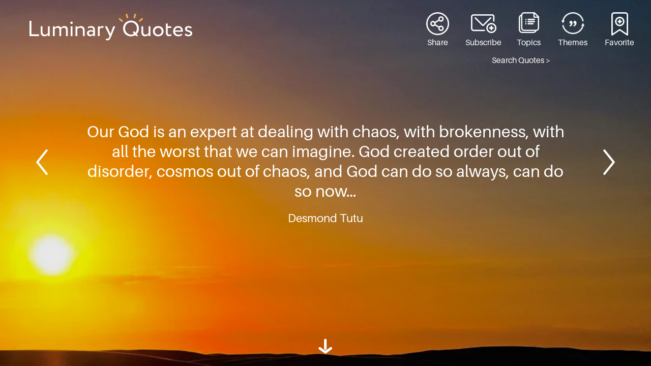

--- FILE ---
content_type: text/html; charset=UTF-8
request_url: https://luminaryquotes.com/quote/dear-child-of-god/
body_size: 16405
content:
<!DOCTYPE html>
<html lang="en-US">
<head >
<meta charset="UTF-8" />
<meta name="viewport" content="width=device-width, initial-scale=1" />
<meta name='robots' content='index, follow, max-image-preview:large, max-snippet:-1, max-video-preview:-1' />

	<!-- This site is optimized with the Yoast SEO plugin v26.7 - https://yoast.com/wordpress/plugins/seo/ -->
	<title>Dear Child of God - Luminary Quotes</title>
	<meta name="description" content="Inspiring quotes from the World’s great scripture, wisdom teachings and insights of luminaries past and present." />
	<meta property="og:locale" content="en_US" />
	<meta property="og:type" content="article" />
	<meta property="og:title" content="Dear Child of God - Luminary Quotes" />
	<meta property="og:description" content="Inspiring quotes from the World’s great scripture, wisdom teachings and insights of luminaries past and present." />
	<meta property="og:url" content="https://luminaryquotes.com/quote/dear-child-of-god/" />
	<meta property="og:site_name" content="Luminary Quotes" />
	<meta property="article:modified_time" content="2025-12-14T18:41:28+00:00" />
	<meta property="og:image" content="https://luminaryquotes.com/mkimage?i=2361" />
	<meta property="og:image:width" content="1200" />
	<meta property="og:image:height" content="628" />
	<meta property="og:image:type" content="image/png" />
	<meta name="twitter:card" content="summary_large_image" />
	<script type="application/ld+json" class="yoast-schema-graph">{"@context":"https://schema.org","@graph":[{"@type":"WebPage","@id":"https://luminaryquotes.com/quote/dear-child-of-god/","url":"https://luminaryquotes.com/quote/dear-child-of-god/","name":"Dear Child of God - Luminary Quotes","isPartOf":{"@id":"https://luminaryquotes.com/#website"},"datePublished":"2019-01-07T15:10:52+00:00","dateModified":"2025-12-14T18:41:28+00:00","description":"Inspiring quotes from the World’s great scripture, wisdom teachings and insights of luminaries past and present.","breadcrumb":{"@id":"https://luminaryquotes.com/quote/dear-child-of-god/#breadcrumb"},"inLanguage":"en-US","potentialAction":[{"@type":"ReadAction","target":["https://luminaryquotes.com/quote/dear-child-of-god/"]}]},{"@type":"BreadcrumbList","@id":"https://luminaryquotes.com/quote/dear-child-of-god/#breadcrumb","itemListElement":[{"@type":"ListItem","position":1,"name":"Home","item":"https://luminaryquotes.com/"},{"@type":"ListItem","position":2,"name":"Dear Child of God"}]},{"@type":"WebSite","@id":"https://luminaryquotes.com/#website","url":"https://luminaryquotes.com/","name":"Luminary Quotes","description":"","publisher":{"@id":"https://luminaryquotes.com/#organization"},"potentialAction":[{"@type":"SearchAction","target":{"@type":"EntryPoint","urlTemplate":"https://luminaryquotes.com/?s={search_term_string}"},"query-input":{"@type":"PropertyValueSpecification","valueRequired":true,"valueName":"search_term_string"}}],"inLanguage":"en-US"},{"@type":"Organization","@id":"https://luminaryquotes.com/#organization","name":"Luminary Quotes","url":"https://luminaryquotes.com/","logo":{"@type":"ImageObject","inLanguage":"en-US","@id":"https://luminaryquotes.com/#/schema/logo/image/","url":"https://luminaryquotes.com/wp-content/uploads/2022/09/Logotype-Light.svg","contentUrl":"https://luminaryquotes.com/wp-content/uploads/2022/09/Logotype-Light.svg","caption":"Luminary Quotes"},"image":{"@id":"https://luminaryquotes.com/#/schema/logo/image/"}}]}</script>
	<!-- / Yoast SEO plugin. -->


<link rel='dns-prefetch' href='//www.googletagmanager.com' />
<link rel='dns-prefetch' href='//fonts.googleapis.com' />
<link rel='dns-prefetch' href='//use.typekit.net' />
<link rel='dns-prefetch' href='//cdn.openshareweb.com' />
<link rel='dns-prefetch' href='//cdn.shareaholic.net' />
<link rel='dns-prefetch' href='//www.shareaholic.net' />
<link rel='dns-prefetch' href='//analytics.shareaholic.com' />
<link rel='dns-prefetch' href='//recs.shareaholic.com' />
<link rel='dns-prefetch' href='//partner.shareaholic.com' />
<link href='https://fonts.gstatic.com' crossorigin rel='preconnect' />
<link rel="alternate" type="application/rss+xml" title="Luminary Quotes &raquo; Feed" href="https://luminaryquotes.com/feed/" />
<link rel="alternate" title="oEmbed (JSON)" type="application/json+oembed" href="https://luminaryquotes.com/wp-json/oembed/1.0/embed?url=https%3A%2F%2Fluminaryquotes.com%2Fquote%2Fdear-child-of-god%2F" />
<link rel="alternate" title="oEmbed (XML)" type="text/xml+oembed" href="https://luminaryquotes.com/wp-json/oembed/1.0/embed?url=https%3A%2F%2Fluminaryquotes.com%2Fquote%2Fdear-child-of-god%2F&#038;format=xml" />
<!-- Shareaholic - https://www.shareaholic.com -->
<link rel='preload' href='//cdn.shareaholic.net/assets/pub/shareaholic.js' as='script'/>
<script data-no-minify='1' data-cfasync='false'>
_SHR_SETTINGS = {"endpoints":{"local_recs_url":"https:\/\/luminaryquotes.com\/wp-admin\/admin-ajax.php?action=shareaholic_permalink_related","ajax_url":"https:\/\/luminaryquotes.com\/wp-admin\/admin-ajax.php"},"site_id":"6000048901c9ed3170ec5a4f4f24d6b3","url_components":{"year":"2019","monthnum":"01","day":"07","hour":"07","minute":"10","second":"52","post_id":"2361","postname":"dear-child-of-god","category":"uncategorized"}};
</script>
<script data-no-minify='1' data-cfasync='false' src='//cdn.shareaholic.net/assets/pub/shareaholic.js' data-shr-siteid='6000048901c9ed3170ec5a4f4f24d6b3' async ></script>

<!-- Shareaholic Content Tags -->
<meta name='shareaholic:site_name' content='Luminary Quotes' />
<meta name='shareaholic:language' content='en-US' />
<meta name='shareaholic:url' content='https://luminaryquotes.com/quote/dear-child-of-god/' />
<meta name='shareaholic:keywords' content='tag:love, tag:nature, tag:peace, tag:humanity, tag:order, tag:suffering, tag:history, tag:the world, tag:chaos, tag:brokenness, type:quote' />
<meta name='shareaholic:article_published_time' content='2019-01-07T07:10:52-08:00' />
<meta name='shareaholic:article_modified_time' content='2025-12-14T10:41:28-08:00' />
<meta name='shareaholic:shareable_page' content='true' />
<meta name='shareaholic:article_author_name' content='Arthur Dodge' />
<meta name='shareaholic:site_id' content='6000048901c9ed3170ec5a4f4f24d6b3' />
<meta name='shareaholic:wp_version' content='9.7.13' />

<!-- Shareaholic Content Tags End -->
<style id='wp-img-auto-sizes-contain-inline-css'>
img:is([sizes=auto i],[sizes^="auto," i]){contain-intrinsic-size:3000px 1500px}
/*# sourceURL=wp-img-auto-sizes-contain-inline-css */
</style>
<link rel='stylesheet' id='luminary-css' href='https://luminaryquotes.com/wp-content/themes/luminary/style.css?ver=4.3' media='all' />
<style id='luminary-inline-css'>

		.wp-custom-logo .site-container .custom-logo-link {
			aspect-ratio: 400/1;
		}
		
		.wp-custom-logo .site-container .title-area {
			max-width: 400px;
		}
		
/*# sourceURL=luminary-inline-css */
</style>
<style id='wp-emoji-styles-inline-css'>

	img.wp-smiley, img.emoji {
		display: inline !important;
		border: none !important;
		box-shadow: none !important;
		height: 1em !important;
		width: 1em !important;
		margin: 0 0.07em !important;
		vertical-align: -0.1em !important;
		background: none !important;
		padding: 0 !important;
	}
/*# sourceURL=wp-emoji-styles-inline-css */
</style>
<style id='wp-block-library-inline-css'>
:root{--wp-block-synced-color:#7a00df;--wp-block-synced-color--rgb:122,0,223;--wp-bound-block-color:var(--wp-block-synced-color);--wp-editor-canvas-background:#ddd;--wp-admin-theme-color:#007cba;--wp-admin-theme-color--rgb:0,124,186;--wp-admin-theme-color-darker-10:#006ba1;--wp-admin-theme-color-darker-10--rgb:0,107,160.5;--wp-admin-theme-color-darker-20:#005a87;--wp-admin-theme-color-darker-20--rgb:0,90,135;--wp-admin-border-width-focus:2px}@media (min-resolution:192dpi){:root{--wp-admin-border-width-focus:1.5px}}.wp-element-button{cursor:pointer}:root .has-very-light-gray-background-color{background-color:#eee}:root .has-very-dark-gray-background-color{background-color:#313131}:root .has-very-light-gray-color{color:#eee}:root .has-very-dark-gray-color{color:#313131}:root .has-vivid-green-cyan-to-vivid-cyan-blue-gradient-background{background:linear-gradient(135deg,#00d084,#0693e3)}:root .has-purple-crush-gradient-background{background:linear-gradient(135deg,#34e2e4,#4721fb 50%,#ab1dfe)}:root .has-hazy-dawn-gradient-background{background:linear-gradient(135deg,#faaca8,#dad0ec)}:root .has-subdued-olive-gradient-background{background:linear-gradient(135deg,#fafae1,#67a671)}:root .has-atomic-cream-gradient-background{background:linear-gradient(135deg,#fdd79a,#004a59)}:root .has-nightshade-gradient-background{background:linear-gradient(135deg,#330968,#31cdcf)}:root .has-midnight-gradient-background{background:linear-gradient(135deg,#020381,#2874fc)}:root{--wp--preset--font-size--normal:16px;--wp--preset--font-size--huge:42px}.has-regular-font-size{font-size:1em}.has-larger-font-size{font-size:2.625em}.has-normal-font-size{font-size:var(--wp--preset--font-size--normal)}.has-huge-font-size{font-size:var(--wp--preset--font-size--huge)}.has-text-align-center{text-align:center}.has-text-align-left{text-align:left}.has-text-align-right{text-align:right}.has-fit-text{white-space:nowrap!important}#end-resizable-editor-section{display:none}.aligncenter{clear:both}.items-justified-left{justify-content:flex-start}.items-justified-center{justify-content:center}.items-justified-right{justify-content:flex-end}.items-justified-space-between{justify-content:space-between}.screen-reader-text{border:0;clip-path:inset(50%);height:1px;margin:-1px;overflow:hidden;padding:0;position:absolute;width:1px;word-wrap:normal!important}.screen-reader-text:focus{background-color:#ddd;clip-path:none;color:#444;display:block;font-size:1em;height:auto;left:5px;line-height:normal;padding:15px 23px 14px;text-decoration:none;top:5px;width:auto;z-index:100000}html :where(.has-border-color){border-style:solid}html :where([style*=border-top-color]){border-top-style:solid}html :where([style*=border-right-color]){border-right-style:solid}html :where([style*=border-bottom-color]){border-bottom-style:solid}html :where([style*=border-left-color]){border-left-style:solid}html :where([style*=border-width]){border-style:solid}html :where([style*=border-top-width]){border-top-style:solid}html :where([style*=border-right-width]){border-right-style:solid}html :where([style*=border-bottom-width]){border-bottom-style:solid}html :where([style*=border-left-width]){border-left-style:solid}html :where(img[class*=wp-image-]){height:auto;max-width:100%}:where(figure){margin:0 0 1em}html :where(.is-position-sticky){--wp-admin--admin-bar--position-offset:var(--wp-admin--admin-bar--height,0px)}@media screen and (max-width:600px){html :where(.is-position-sticky){--wp-admin--admin-bar--position-offset:0px}}

/*# sourceURL=wp-block-library-inline-css */
</style><style id='global-styles-inline-css'>
:root{--wp--preset--aspect-ratio--square: 1;--wp--preset--aspect-ratio--4-3: 4/3;--wp--preset--aspect-ratio--3-4: 3/4;--wp--preset--aspect-ratio--3-2: 3/2;--wp--preset--aspect-ratio--2-3: 2/3;--wp--preset--aspect-ratio--16-9: 16/9;--wp--preset--aspect-ratio--9-16: 9/16;--wp--preset--color--black: #000000;--wp--preset--color--cyan-bluish-gray: #abb8c3;--wp--preset--color--white: #ffffff;--wp--preset--color--pale-pink: #f78da7;--wp--preset--color--vivid-red: #cf2e2e;--wp--preset--color--luminous-vivid-orange: #ff6900;--wp--preset--color--luminous-vivid-amber: #fcb900;--wp--preset--color--light-green-cyan: #7bdcb5;--wp--preset--color--vivid-green-cyan: #00d084;--wp--preset--color--pale-cyan-blue: #8ed1fc;--wp--preset--color--vivid-cyan-blue: #0693e3;--wp--preset--color--vivid-purple: #9b51e0;--wp--preset--color--theme-primary: #0073e5;--wp--preset--color--theme-secondary: #0073e5;--wp--preset--gradient--vivid-cyan-blue-to-vivid-purple: linear-gradient(135deg,rgb(6,147,227) 0%,rgb(155,81,224) 100%);--wp--preset--gradient--light-green-cyan-to-vivid-green-cyan: linear-gradient(135deg,rgb(122,220,180) 0%,rgb(0,208,130) 100%);--wp--preset--gradient--luminous-vivid-amber-to-luminous-vivid-orange: linear-gradient(135deg,rgb(252,185,0) 0%,rgb(255,105,0) 100%);--wp--preset--gradient--luminous-vivid-orange-to-vivid-red: linear-gradient(135deg,rgb(255,105,0) 0%,rgb(207,46,46) 100%);--wp--preset--gradient--very-light-gray-to-cyan-bluish-gray: linear-gradient(135deg,rgb(238,238,238) 0%,rgb(169,184,195) 100%);--wp--preset--gradient--cool-to-warm-spectrum: linear-gradient(135deg,rgb(74,234,220) 0%,rgb(151,120,209) 20%,rgb(207,42,186) 40%,rgb(238,44,130) 60%,rgb(251,105,98) 80%,rgb(254,248,76) 100%);--wp--preset--gradient--blush-light-purple: linear-gradient(135deg,rgb(255,206,236) 0%,rgb(152,150,240) 100%);--wp--preset--gradient--blush-bordeaux: linear-gradient(135deg,rgb(254,205,165) 0%,rgb(254,45,45) 50%,rgb(107,0,62) 100%);--wp--preset--gradient--luminous-dusk: linear-gradient(135deg,rgb(255,203,112) 0%,rgb(199,81,192) 50%,rgb(65,88,208) 100%);--wp--preset--gradient--pale-ocean: linear-gradient(135deg,rgb(255,245,203) 0%,rgb(182,227,212) 50%,rgb(51,167,181) 100%);--wp--preset--gradient--electric-grass: linear-gradient(135deg,rgb(202,248,128) 0%,rgb(113,206,126) 100%);--wp--preset--gradient--midnight: linear-gradient(135deg,rgb(2,3,129) 0%,rgb(40,116,252) 100%);--wp--preset--font-size--small: 12px;--wp--preset--font-size--medium: 20px;--wp--preset--font-size--large: 20px;--wp--preset--font-size--x-large: 42px;--wp--preset--font-size--normal: 18px;--wp--preset--font-size--larger: 24px;--wp--preset--spacing--20: 0.44rem;--wp--preset--spacing--30: 0.67rem;--wp--preset--spacing--40: 1rem;--wp--preset--spacing--50: 1.5rem;--wp--preset--spacing--60: 2.25rem;--wp--preset--spacing--70: 3.38rem;--wp--preset--spacing--80: 5.06rem;--wp--preset--shadow--natural: 6px 6px 9px rgba(0, 0, 0, 0.2);--wp--preset--shadow--deep: 12px 12px 50px rgba(0, 0, 0, 0.4);--wp--preset--shadow--sharp: 6px 6px 0px rgba(0, 0, 0, 0.2);--wp--preset--shadow--outlined: 6px 6px 0px -3px rgb(255, 255, 255), 6px 6px rgb(0, 0, 0);--wp--preset--shadow--crisp: 6px 6px 0px rgb(0, 0, 0);}:where(.is-layout-flex){gap: 0.5em;}:where(.is-layout-grid){gap: 0.5em;}body .is-layout-flex{display: flex;}.is-layout-flex{flex-wrap: wrap;align-items: center;}.is-layout-flex > :is(*, div){margin: 0;}body .is-layout-grid{display: grid;}.is-layout-grid > :is(*, div){margin: 0;}:where(.wp-block-columns.is-layout-flex){gap: 2em;}:where(.wp-block-columns.is-layout-grid){gap: 2em;}:where(.wp-block-post-template.is-layout-flex){gap: 1.25em;}:where(.wp-block-post-template.is-layout-grid){gap: 1.25em;}.has-black-color{color: var(--wp--preset--color--black) !important;}.has-cyan-bluish-gray-color{color: var(--wp--preset--color--cyan-bluish-gray) !important;}.has-white-color{color: var(--wp--preset--color--white) !important;}.has-pale-pink-color{color: var(--wp--preset--color--pale-pink) !important;}.has-vivid-red-color{color: var(--wp--preset--color--vivid-red) !important;}.has-luminous-vivid-orange-color{color: var(--wp--preset--color--luminous-vivid-orange) !important;}.has-luminous-vivid-amber-color{color: var(--wp--preset--color--luminous-vivid-amber) !important;}.has-light-green-cyan-color{color: var(--wp--preset--color--light-green-cyan) !important;}.has-vivid-green-cyan-color{color: var(--wp--preset--color--vivid-green-cyan) !important;}.has-pale-cyan-blue-color{color: var(--wp--preset--color--pale-cyan-blue) !important;}.has-vivid-cyan-blue-color{color: var(--wp--preset--color--vivid-cyan-blue) !important;}.has-vivid-purple-color{color: var(--wp--preset--color--vivid-purple) !important;}.has-black-background-color{background-color: var(--wp--preset--color--black) !important;}.has-cyan-bluish-gray-background-color{background-color: var(--wp--preset--color--cyan-bluish-gray) !important;}.has-white-background-color{background-color: var(--wp--preset--color--white) !important;}.has-pale-pink-background-color{background-color: var(--wp--preset--color--pale-pink) !important;}.has-vivid-red-background-color{background-color: var(--wp--preset--color--vivid-red) !important;}.has-luminous-vivid-orange-background-color{background-color: var(--wp--preset--color--luminous-vivid-orange) !important;}.has-luminous-vivid-amber-background-color{background-color: var(--wp--preset--color--luminous-vivid-amber) !important;}.has-light-green-cyan-background-color{background-color: var(--wp--preset--color--light-green-cyan) !important;}.has-vivid-green-cyan-background-color{background-color: var(--wp--preset--color--vivid-green-cyan) !important;}.has-pale-cyan-blue-background-color{background-color: var(--wp--preset--color--pale-cyan-blue) !important;}.has-vivid-cyan-blue-background-color{background-color: var(--wp--preset--color--vivid-cyan-blue) !important;}.has-vivid-purple-background-color{background-color: var(--wp--preset--color--vivid-purple) !important;}.has-black-border-color{border-color: var(--wp--preset--color--black) !important;}.has-cyan-bluish-gray-border-color{border-color: var(--wp--preset--color--cyan-bluish-gray) !important;}.has-white-border-color{border-color: var(--wp--preset--color--white) !important;}.has-pale-pink-border-color{border-color: var(--wp--preset--color--pale-pink) !important;}.has-vivid-red-border-color{border-color: var(--wp--preset--color--vivid-red) !important;}.has-luminous-vivid-orange-border-color{border-color: var(--wp--preset--color--luminous-vivid-orange) !important;}.has-luminous-vivid-amber-border-color{border-color: var(--wp--preset--color--luminous-vivid-amber) !important;}.has-light-green-cyan-border-color{border-color: var(--wp--preset--color--light-green-cyan) !important;}.has-vivid-green-cyan-border-color{border-color: var(--wp--preset--color--vivid-green-cyan) !important;}.has-pale-cyan-blue-border-color{border-color: var(--wp--preset--color--pale-cyan-blue) !important;}.has-vivid-cyan-blue-border-color{border-color: var(--wp--preset--color--vivid-cyan-blue) !important;}.has-vivid-purple-border-color{border-color: var(--wp--preset--color--vivid-purple) !important;}.has-vivid-cyan-blue-to-vivid-purple-gradient-background{background: var(--wp--preset--gradient--vivid-cyan-blue-to-vivid-purple) !important;}.has-light-green-cyan-to-vivid-green-cyan-gradient-background{background: var(--wp--preset--gradient--light-green-cyan-to-vivid-green-cyan) !important;}.has-luminous-vivid-amber-to-luminous-vivid-orange-gradient-background{background: var(--wp--preset--gradient--luminous-vivid-amber-to-luminous-vivid-orange) !important;}.has-luminous-vivid-orange-to-vivid-red-gradient-background{background: var(--wp--preset--gradient--luminous-vivid-orange-to-vivid-red) !important;}.has-very-light-gray-to-cyan-bluish-gray-gradient-background{background: var(--wp--preset--gradient--very-light-gray-to-cyan-bluish-gray) !important;}.has-cool-to-warm-spectrum-gradient-background{background: var(--wp--preset--gradient--cool-to-warm-spectrum) !important;}.has-blush-light-purple-gradient-background{background: var(--wp--preset--gradient--blush-light-purple) !important;}.has-blush-bordeaux-gradient-background{background: var(--wp--preset--gradient--blush-bordeaux) !important;}.has-luminous-dusk-gradient-background{background: var(--wp--preset--gradient--luminous-dusk) !important;}.has-pale-ocean-gradient-background{background: var(--wp--preset--gradient--pale-ocean) !important;}.has-electric-grass-gradient-background{background: var(--wp--preset--gradient--electric-grass) !important;}.has-midnight-gradient-background{background: var(--wp--preset--gradient--midnight) !important;}.has-small-font-size{font-size: var(--wp--preset--font-size--small) !important;}.has-medium-font-size{font-size: var(--wp--preset--font-size--medium) !important;}.has-large-font-size{font-size: var(--wp--preset--font-size--large) !important;}.has-x-large-font-size{font-size: var(--wp--preset--font-size--x-large) !important;}
/*# sourceURL=global-styles-inline-css */
</style>

<style id='classic-theme-styles-inline-css'>
/*! This file is auto-generated */
.wp-block-button__link{color:#fff;background-color:#32373c;border-radius:9999px;box-shadow:none;text-decoration:none;padding:calc(.667em + 2px) calc(1.333em + 2px);font-size:1.125em}.wp-block-file__button{background:#32373c;color:#fff;text-decoration:none}
/*# sourceURL=/wp-includes/css/classic-themes.min.css */
</style>
<link rel='stylesheet' id='notyf-css' href='https://luminaryquotes.com/wp-content/plugins/magicai-wp/assets/vendors/notfy/notyf.min.css?ver=3.0' media='all' />
<link rel='stylesheet' id='magicai-vars-css' href='https://luminaryquotes.com/wp-content/plugins/magicai-wp/assets/css/vars.css?ver=1.4' media='all' />
<link rel='stylesheet' id='magicai-admin-settings-css' href='https://luminaryquotes.com/wp-content/plugins/magicai-wp/assets/css/admin-settings.css?ver=1.4' media='all' />
<link rel='stylesheet' id='prism-css' href='https://luminaryquotes.com/wp-content/plugins/magicai-wp/assets/vendors/prism/prism.css?ver=1.29' media='all' />
<link rel='stylesheet' id='magicai-jquery-confirm-css' href='https://luminaryquotes.com/wp-content/plugins/magicai-wp/assets/vendors/jquery-confirm.min.css?ver=3.3.4' media='all' />
<link rel='stylesheet' id='dashicons-css' href='https://luminaryquotes.com/wp-includes/css/dashicons.min.css?ver=6.9' media='all' />
<link rel='stylesheet' id='luminary-fonts-css' href='https://fonts.googleapis.com/css?family=Source+Sans+Pro:400,400i,600,700&#038;display=swap' media='all' />
<link rel='stylesheet' id='luminary-fonts-2-css' href='https://use.typekit.net/pes7ymh.css' media='all' />
<link rel='stylesheet' id='luminary-gutenberg-css' href='https://luminaryquotes.com/wp-content/themes/luminary/lib/gutenberg/front-end.css?ver=4.3' media='all' />
<style id='luminary-gutenberg-inline-css'>
.gb-block-post-grid .gb-post-grid-items h2 a:hover {
	color: #0073e5;
}

.site-container .wp-block-button .wp-block-button__link {
	background-color: #0073e5;
}

.wp-block-button .wp-block-button__link:not(.has-background),
.wp-block-button .wp-block-button__link:not(.has-background):focus,
.wp-block-button .wp-block-button__link:not(.has-background):hover {
	color: #ffffff;
}

.site-container .wp-block-button.is-style-outline .wp-block-button__link {
	color: #0073e5;
}

.site-container .wp-block-button.is-style-outline .wp-block-button__link:focus,
.site-container .wp-block-button.is-style-outline .wp-block-button__link:hover {
	color: #2396ff;
}		.site-container .has-small-font-size {
			font-size: 12px;
		}		.site-container .has-normal-font-size {
			font-size: 18px;
		}		.site-container .has-large-font-size {
			font-size: 20px;
		}		.site-container .has-larger-font-size {
			font-size: 24px;
		}		.site-container .has-theme-primary-color,
		.site-container .wp-block-button .wp-block-button__link.has-theme-primary-color,
		.site-container .wp-block-button.is-style-outline .wp-block-button__link.has-theme-primary-color {
			color: #0073e5;
		}

		.site-container .has-theme-primary-background-color,
		.site-container .wp-block-button .wp-block-button__link.has-theme-primary-background-color,
		.site-container .wp-block-pullquote.is-style-solid-color.has-theme-primary-background-color {
			background-color: #0073e5;
		}		.site-container .has-theme-secondary-color,
		.site-container .wp-block-button .wp-block-button__link.has-theme-secondary-color,
		.site-container .wp-block-button.is-style-outline .wp-block-button__link.has-theme-secondary-color {
			color: #0073e5;
		}

		.site-container .has-theme-secondary-background-color,
		.site-container .wp-block-button .wp-block-button__link.has-theme-secondary-background-color,
		.site-container .wp-block-pullquote.is-style-solid-color.has-theme-secondary-background-color {
			background-color: #0073e5;
		}
/*# sourceURL=luminary-gutenberg-inline-css */
</style>
<link rel='stylesheet' id='simple-favorites-css' href='https://luminaryquotes.com/wp-content/plugins/favorites/assets/css/favorites.css?ver=2.3.6' media='all' />
<script src="https://luminaryquotes.com/wp-content/plugins/magicai-wp/assets/vendors/notfy/notyf.min.js?ver=3.0" id="notyf-js"></script>
<script id="magicai-admin-settings-js-extra">
var magicai_js_options = {"ajaxurl":"https://luminaryquotes.com/wp-admin/admin-ajax.php","guest_id":"aHR0cHM6Ly9hcGkub3BlbmFpLmNvbS92MS9jaGF0L2NvbXBsZXRpb25z","guest_event_id":"","guest_look_id":"","guest_product_id":"","guest_status":"","logo_url":"https://luminaryquotes.com/wp-content/plugins/magicai-wp/assets/img/logo.svg","user_avatar":"https://secure.gravatar.com/avatar/?s=96&d=mm&r=g","model":{"post":"gpt-3.5-turbo-instruct","custom":"gpt-3.5-turbo-instruct","chat":"gpt-3.5-turbo","chatbot":"gpt-3.5-turbo","assistant":"gpt-3.5-turbo-instruct"}};
//# sourceURL=magicai-admin-settings-js-extra
</script>
<script src="https://luminaryquotes.com/wp-content/plugins/magicai-wp/assets/js/admin-settings.js?ver=1.4" id="magicai-admin-settings-js"></script>
<script src="https://luminaryquotes.com/wp-includes/js/jquery/jquery.min.js?ver=3.7.1" id="jquery-core-js"></script>
<script src="https://luminaryquotes.com/wp-includes/js/jquery/jquery-migrate.min.js?ver=3.4.1" id="jquery-migrate-js"></script>
<script src="https://luminaryquotes.com/wp-content/plugins/magicai-wp/assets/vendors/jquery-confirm.min.js?ver=3.3.4" id="magicai-jquery-confirm-js"></script>
<script id="favorites-js-extra">
var favorites_data = {"ajaxurl":"https://luminaryquotes.com/wp-admin/admin-ajax.php","nonce":"6855130cde","favorite":"Favorite","favorited":"Favorite","includecount":"","indicate_loading":"","loading_text":"Loading","loading_image":"","loading_image_active":"","loading_image_preload":"","cache_enabled":"1","button_options":{"button_type":"custom","custom_colors":true,"box_shadow":false,"include_count":false,"default":{"background_default":false,"border_default":false,"text_default":false,"icon_default":false,"count_default":false},"active":{"background_active":false,"border_active":false,"text_active":false,"icon_active":false,"count_active":false}},"authentication_modal_content":"\u003Cp style=\"color:black\"\u003EPlease \u003Ca href=\"/wp-admin/\"\u003Elog in\u003C/a\u003E to add favorites.\u003C/p\u003E\n\u003Cp style=\"color:black\"\u003ENot subscribed yet? \u003Ca href=\"/subscribe/\"\u003ESubscribe\u003C/a\u003E\u003C/p\u003E\n\u003Cp class=\"modal-dismiss\"\u003E\u003Ca href=\"#\" data-favorites-modal-close\u003E\u003Cspan class=\"dashicons dashicons-dismiss\"\u003E\u003C/span\u003E\u003C/a\u003E\u003C/p\u003E\n","authentication_redirect":"","dev_mode":"1","logged_in":"","user_id":"0","authentication_redirect_url":"https://luminaryquotes.com/subscribe/"};
//# sourceURL=favorites-js-extra
</script>
<script src="https://luminaryquotes.com/wp-content/plugins/favorites/assets/js/favorites.js?ver=2.3.6" id="favorites-js"></script>

<!-- Google tag (gtag.js) snippet added by Site Kit -->
<!-- Google Analytics snippet added by Site Kit -->
<script src="https://www.googletagmanager.com/gtag/js?id=GT-KDBG8VJT" id="google_gtagjs-js" async></script>
<script id="google_gtagjs-js-after">
window.dataLayer = window.dataLayer || [];function gtag(){dataLayer.push(arguments);}
gtag("set","linker",{"domains":["luminaryquotes.com"]});
gtag("js", new Date());
gtag("set", "developer_id.dZTNiMT", true);
gtag("config", "GT-KDBG8VJT");
//# sourceURL=google_gtagjs-js-after
</script>
<link rel="https://api.w.org/" href="https://luminaryquotes.com/wp-json/" /><link rel="alternate" title="JSON" type="application/json" href="https://luminaryquotes.com/wp-json/wp/v2/quote/2361" /><link rel="EditURI" type="application/rsd+xml" title="RSD" href="https://luminaryquotes.com/xmlrpc.php?rsd" />
<meta name="generator" content="WordPress 6.9" />
<link rel='shortlink' href='https://luminaryquotes.com/?p=2361' />
<meta name="generator" content="Site Kit by Google 1.170.0" /><span class="magicai-loader"></span><link rel="pingback" href="https://luminaryquotes.com/xmlrpc.php" />
<!-- Google tag (gtag.js) -->
<script async src="https://www.googletagmanager.com/gtag/js?id=G-HZGXD10P8S"></script>
<script>
  window.dataLayer = window.dataLayer || [];
  function gtag(){dataLayer.push(arguments);}
  gtag('js', new Date());

  gtag('config', 'G-HZGXD10P8S');
</script>
<!-- Google Tag Manager snippet added by Site Kit -->
<script>
			( function( w, d, s, l, i ) {
				w[l] = w[l] || [];
				w[l].push( {'gtm.start': new Date().getTime(), event: 'gtm.js'} );
				var f = d.getElementsByTagName( s )[0],
					j = d.createElement( s ), dl = l != 'dataLayer' ? '&l=' + l : '';
				j.async = true;
				j.src = 'https://www.googletagmanager.com/gtm.js?id=' + i + dl;
				f.parentNode.insertBefore( j, f );
			} )( window, document, 'script', 'dataLayer', 'GTM-N6HN2ZS3' );
			
</script>

<!-- End Google Tag Manager snippet added by Site Kit -->
<link rel="icon" href="https://luminaryquotes.com/wp-content/uploads/2023/01/favicon-32x32-1.png" sizes="32x32" />
<link rel="icon" href="https://luminaryquotes.com/wp-content/uploads/2023/01/favicon-32x32-1.png" sizes="192x192" />
<link rel="apple-touch-icon" href="https://luminaryquotes.com/wp-content/uploads/2023/01/favicon-32x32-1.png" />
<meta name="msapplication-TileImage" content="https://luminaryquotes.com/wp-content/uploads/2023/01/favicon-32x32-1.png" />
		<style id="wp-custom-css">
			.login form .input, .login input[type="text"] {
    padding-left: 10px !important;
}

button.opener + .drop-open {
	overflow:hidden;
}

.page-id-7074 .today-quote {
    display: none;
}


 .page-id-7074  .topics-wrapper {
    background: rgba(129, 133, 127, .7);
}

.tax-lu-theme .favorite-quote {
    background: rgba(129, 133, 127, .7);
}

.tax-lu-theme .row-container.daily-quote {
    margin-top: 80px;
}

.tax-lu-theme h1 {
    text-transform: none;
}

.post-7074 h1, .page-id-7575 h1 {
text-transform: capitalize;
    text-align: left;
    margin-bottom: 35px;
}

@media (min-width: 550px)
 {
	 
	 .daily-quote-container {
    margin-top: 200px !important;
}
	 
	 .tax-lu-theme  .daily-quote-container {
    margin-top: 100px !important;
}
	 .page-id-7575 .daily-quote-container {
    margin-top: 0 !important;
}
	 .page-id-7575 h1 {
    margin-top: 0 !important;
		 padding-top: 1em;
}
}

.swp_social_panel:not(.nc_floater):not(.swp_social_panelSide) {
    width: 75% !important;
}

.theme-archive .topic-group ul {padding-right:30px; padding-top:30px}
.theme-archive .topic-group li {line-height:28px; margin-bottom:20px}


.commentary-container div {
    font-size: 16px;
    line-height: 1.2;
}


li.simplefavorite-button.menu-item:not(:has(a)) {padding-top:52px !important; font-weight:500 !important; padding-left:15px; padding-right:15px ; font-size:16px !important; font-weight:500 !important; }

.topic-container .nav-primary .menu-item:not(:has(a)) {padding-top:51px !important; padding-left:15px; padding-right:15px ; font-size:16px !important; font-weight:500 !important; }

.entry-content > p:first-of-type {
    display: none;
}
		</style>
		</head>
<body class="wp-singular quote-template-default single single-quote postid-2361 wp-custom-logo wp-embed-responsive wp-theme-genesis wp-child-theme-luminary header-full-width full-width-content genesis-breadcrumbs-hidden genesis-footer-widgets-visible no-js has-no-blocks">		<!-- Google Tag Manager (noscript) snippet added by Site Kit -->
		<noscript>
			<iframe src="https://www.googletagmanager.com/ns.html?id=GTM-N6HN2ZS3" height="0" width="0" style="display:none;visibility:hidden"></iframe>
		</noscript>
		<!-- End Google Tag Manager (noscript) snippet added by Site Kit -->
			<script>
        //<![CDATA[
        (function(){
            var c = document.body.classList;
            c.remove( 'no-js' );
            c.add( 'js' );
        })();
        //]]>
	</script>
	<div class="site-container"><ul class="genesis-skip-link"><li><a href="#genesis-nav-primary" class="screen-reader-shortcut"> Skip to primary navigation</a></li><li><a href="#genesis-content" class="screen-reader-shortcut"> Skip to main content</a></li><li><a href="#genesis-footer-widgets" class="screen-reader-shortcut"> Skip to footer</a></li></ul><img width="2560" height="1280" src="https://luminaryquotes.imgix.net/wp-content/uploads/2024/05/10-Overcoming-Adversity-anthony-tuil-scaled-e1740809718181.jpg?w=1900&h=900&auto=format&high=-80" class="attachment-full size-full background-image"><header class="site-header"><div class="wrap"><div class="title-area"><a href="https://luminaryquotes.com/" class="custom-logo-link" rel="home"><img width="1" height="1" src="https://luminaryquotes.com/wp-content/uploads/2022/09/Logotype-Light.svg" class="custom-logo" alt="Luminary Quotes" decoding="async" /></a><p class="site-title">Luminary Quotes</p></div><nav class="nav-primary" aria-label="Main" id="genesis-nav-primary"><div class="wrap"><ul id="menu-header-menu" class="menu genesis-nav-menu menu-primary js-superfish"><li id="menu-item-3669" class="share-icon menu-item menu-item-type-custom menu-item-object-custom menu-item-3669"><a href="#"><span >Share</span></a></li>
<li class="subscribe-icon menu-item menu-item-type-custom menu-item-object-custom"><a href="/subscribe/" aria-current="page" itemprop="url"><span itemprop="name">Subscribe</span></a></li><li id="menu-item-3671" class="topics-icon menu-item menu-item-type-custom menu-item-object-custom menu-item-3671"><a href="/topics/"><span >Topics</span></a></li>
<li id="menu-item-3672" class="random-icon menu-item menu-item-type-custom menu-item-object-custom menu-item-3672"><a href="/themes/"><span >Themes</span></a></li>
<li class="simplefavorite-button favorite-icon menu-item menu-item-object-custom" data-postid="2361" data-siteid="1" data-groupid="1" data-favoritecount="0"><a>Favorite</a></li></ul><br><a class = "search-link" style = "text-decoration: none; color: white; float: right; font-size: 16px; margin-top: -15px; margin-right: 180px;" href="/search/">Search Quotes ></a></ul></div></nav></div></header><div class="site-inner"><div class="content-sidebar-wrap"><div class="social-sharing-block">Share this quote<div style='display:none;' class='shareaholic-canvas' data-app='share_buttons' data-title='Dear Child of God' data-link='https://luminaryquotes.com/quote/dear-child-of-god/' data-app-id='33255755'></div></div><main class="content" id="genesis-content"><article class="post-2361 quote type-quote status-publish tag-history tag-the-world tag-chaos tag-love tag-brokenness tag-nature tag-peace tag-humanity tag-order tag-suffering topics-overcoming-adversity lu-theme-adversity religion-christianity publication-god-has-a-dream quotee-desmond-tutu entry" aria-label="Dear Child of God"><header class="entry-header"></header><div class="entry-content"><div style='display:none;' class='shareaholic-canvas' data-app='share_buttons' data-title='Dear Child of God' data-link='https://luminaryquotes.com/quote/dear-child-of-god/' data-app-id-name='post_above_content'></div><p>Our God is an expert at dealing with chaos, with brokenness, with all the worst that we can imagine. God created order out of disorder, cosmos out of chaos, and God can do so always, can do so now&#8230;</p>
<div style='display:none;' class='shareaholic-canvas' data-app='share_buttons' data-title='Dear Child of God' data-link='https://luminaryquotes.com/quote/dear-child-of-god/' data-app-id-name='post_below_content'></div><div style='display:none;' class='shareaholic-canvas' data-app='recommendations' data-title='Dear Child of God' data-link='https://luminaryquotes.com/quote/dear-child-of-god/' data-app-id-name='post_below_content'></div>
    <div class="row-container daily-quote">
        <div class="wrap">

        	
        		<a class="daily-quote-back" href="/quote/all-the-children-of-one-god/"><img src="[data-uri]" alt="previous"></a>

        	            
        	<style>
        		.daily-quote-back img {
						width: 25px;
    					height: 50px;
    					max-width: unset;
					}
					.daily-quote-forward img {
						width: 25px;
    					height: 50px;
    					max-width: unset;
    					transform: scaleX(-1);
					}
			</style>

            <div class="daily-quote-container">
                <p>Our God is an expert at dealing with chaos, with brokenness, with all the worst that we can imagine. God created order out of disorder, cosmos out of chaos, and God can do so always, can do so now&#8230;</p>
                <p class="quotee">Desmond Tutu</p>
            </div>
        

                       <a class="daily-quote-forward" href="/quote/as-the-image-of-god/"><img src="[data-uri]" alt="next"></a> 
         
        </div>


       

        <div class="topic-container">
              <div class = "down-arrow"><img src = "https://luminaryquotes.com/wp-content/themes/luminary/images/down_arrow.png"></div>

<nav class="nav-primary" aria-label="Main" id="genesis-nav-primary"><div class="wrap"><ul id="menu-header-menu-1" class="menu genesis-nav-menu menu-primary js-superfish"><li class="share-icon menu-item menu-item-type-custom menu-item-object-custom menu-item-3669"><a href="#"><span >Share</span></a></li>
<li class="subscribe-icon menu-item menu-item-type-custom menu-item-object-custom"><a href="/subscribe/" aria-current="page" itemprop="url"><span itemprop="name">Subscribe</span></a></li><li class="topics-icon menu-item menu-item-type-custom menu-item-object-custom menu-item-3671"><a href="/topics/"><span >Topics</span></a></li>
<li class="random-icon menu-item menu-item-type-custom menu-item-object-custom menu-item-3672"><a href="/themes/"><span >Themes</span></a></li>
<li class="simplefavorite-button favorite-icon menu-item menu-item-object-custom" data-postid="2361" data-siteid="1" data-groupid="1" data-favoritecount="0"><a>Favorite</a></li></ul><br><a class = "search-link" style = "text-decoration: none; color: white; float: right; font-size: 16px; margin-top: -15px; margin-right: 180px;" href="/search/">Search Quotes ></a></ul></div></nav>
        </div>
    </div>

    <div class="row-container transparent-bg">
        <div class="wrap">
            <div>
                <h1>Dear Child of God</h1>

                 <p class = "small-topic">Topic: Overcoming Adversity			</p>
            </div>
            <div class="context-container cxt">
            	<style>
            		button.bio-button:before {content: "Show Bio"; }
					button.bio-button.open:before {content: "Hide Bio"; }
					button.c2-button:before {content: "Read More"; }
					button.c2-button.open:before {content: "Hide"; }
            	</style>
                <div class="three-fourths first quote-border">
                    <p class="medium"><blockquote><p>Dear Child of God, I write these words because we all experience sadness, we all come at times to despair, and we all lose hope that the suffering in our lives and in the world will ever end. I want to share with you my faith and my understanding that this suffering can be transformed and redeemed. There is no such thing as a totally hopeless case. <strong>Our God is an expert at dealing with chaos, with brokenness, with all the worst that we can imagine. God created order out of disorder, cosmos out of chaos, and God can do so always, can do so now</strong> &#8211; in our personal lives and in our lives as nations, globally&#8230; Indeed, God is transforming the world now &#8211; through us &#8211; because God loves us. This is not wishful thinking or groundless belief. It is my deep conviction, based on my reading of the Bible and of history. It is borne out not only in my experience in South Africa but also by many other visits to countries suffering oppression or in conflict. Our world is in the grips of a transformation that continues forward and backward in ways that lead to despair at times but ultimately redemption. While I write as a Christian, this transformation can be recognized and experienced by anyone, regardless of your faith and religion, and even if you practice no religion at all.</p></blockquote>
</p>
                    <p class="medium detail">
                    <div><span>Desmond Tutu</span><button class="opener bio-button" onclick="jQuery(this).toggleClass('open');"></button><div class="drop-open bio-drop"><p>Desmond Mpilo Tutu (7 October 1931 – 26 December 2021) was a distinguished South African Anglican Archbishop and theologian known globally for his dedicated work as an anti-apartheid and human rights activist. His involvement in the fight against racial segregation in South Africa during the apartheid era was steadfast and resulted in significant contributions to the nation's quest for racial equality. In recognition of his efforts, Tutu was awarded the Nobel Peace Prize in 1984. His leadership and moral courage were instrumental in transitioning South Africa towards a more reconciled society.</p>
<p>Tutu was deeply religious and his belief in God, perceived as both a Heavenly Father and Heavenly Mother, played a major role in his life and advocacy. This belief, which extended beyond traditional Anglican theology, played a significant role in his stance on gender equality. His faith, therefore, wasn't simply a personal doctrine, but it also guided his public advocacy and influenced his approach towards human rights.</p>
<p>Tutu was also a strong proponent of Ubuntu, an African philosophy that stresses the interconnectedness of humanity. This concept aligns with the idea that one's well-being is tied to the well-being of others. Tutu's acknowledgment of advancements in human rights and his continued efforts for improvement were reflective of this philosophy. Despite the challenges he faced during the apartheid era, Tutu remained committed to advocating for a world where peace, justice, and dignity were accessible to everyone. Through his lifetime, Desmond Tutu left an enduring mark on society, and his legacy continues to inspire those who pursue equality and human rights.</p>
</div></div>(1931-2021)						Christianity<br>God Has A Dream
                    </p>
                    <p class="small no-marg">Tutu, Desmond, and Douglas Abrams. God Has a Dream: a Vision of Hope for Our Time. Rider, 2004.</p>
                </div>
                <div class="one-fourth image-container">
					<img src = 'https://luminaryprofiles.imgix.net/wp-content/uploads/2021/12/Archbishop-Desmond-M.-Tutu.jpg'>                    <p class="quotee">Desmond Tutu</p>
                                </div>
            </div>
            <br>
            <p class = "small-topic">
            	Theme: <a href = "https://luminaryquotes.com/lu-theme/adversity/">Adversity</a>			</p>

            <div class="commentary-container">
			<p><strong>About This Desmond M. Tutu Quotation</strong><em> [Commentary]</em></p>
<p>Desmond M. Tutu’s words reflect the transformative power of faith, especially in times of chaos and adversity. In the quotation, “Our God is an expert at dealing with chaos, with brokenness, with all the worst that we can imagine,” Tutu highlights the divine ability to bring order from disorder. This emphasizes that no situation is beyond redemption. Tutu’s reference to God creating cosmos from chaos serves as a reminder that even in the most difficult moments, there is always potential for renewal and transformation.</p>
<p>In the broader context of this passage, Tutu speaks to the universal experience of suffering but reassures us that no case is hopeless. He calls us to trust in the process of divine intervention, which is ongoing. His personal experiences, such as leading the anti-apartheid movement, demonstrate how even overwhelming challenges can be overcome, not just by waiting for divine action but by actively participating in the transformation.</p>
<p>Tutu’s message extends beyond faith traditions, reminding us that anyone can experience this transformative power. Writing from a Christian perspective, he stresses that the change God brings is inclusive. His words invite us to see adversity not as an end, but as part of a redemptive process in which we all have a role. Through us, God’s love continues to transform the world.</p>
<button class="opener c2-button" onclick="jQuery(this).toggleClass('open');"></button><div class="drop-open c2-drop"><p><strong>Additional Archbishop Desmond M. Tutu Quotations</strong></p>
<p>&#8220;God does not give up on anyone, for God loved us from all eternity. God loves us now and God will always love us, all of us good and bad, forever and ever. His love will not let us go, for God&#8217;s love for us, all of us, good and bad, is unchanging, is unchangeable. Someone has said there is nothing I can do to make God love me more, for God loves me perfectly already. And wonderfully, there is nothing I can do to make God love me less. God loves me as I am to help me become all that I have it in me to become, and when I realize the deep love God has for me, I will strive for love&#8217;s sake to do what pleases my Lover.&#8221;</p>
<p><em>—Desmond Tutu [No Future Without Forgiveness].</em></p>
<p>&#8220;In a setting that claims we are made for alienation, separation, dividedness, hostility, and war, we must, as the church of God, proclaim that we are made for togetherness, for fellowship, for community, for oneness, for friendship, and peace. In a situation of injustice, oppression, and exploitation, we must proclaim that the justice and righteousness and equity of God will prevail. In a place where truth is a constant casualty, with many in high places taking loosely the demands of verity and truthfulness, we must declare that truth matters and that a people who have become immoral are in grave danger of collapse. In a situation where human life seems dirt cheap, with people being killed as easily as one swats a fly, we must proclaim that people matter and matter enormously, because they are created in the image of God. We must proclaim that apartheid must go and that a true dispensation will take its place, a dispensation where black and white will live together as members of one family, the human family, God&#8217;s family.&#8221;</p>
<p><em>—Desmond Tutu [The Words of Desmond Tutu].</em></p>
<p>&#8220;If it weren&#8217;t for faith, I would have given up long ago. I am certain lots of us would have been hate-filled and bitter. For me, the scriptures have become more and more thoroughly relevant to our situation. They speak of a God who, when you worship him, turns you around to be concerned for your neighbor. He does not tolerate a relationship with himself that excludes your neighbor.&#8221;</p>
<p><em>—Desmond Tutu [The Words of Desmond Tutu].</em></p>
</div><div class="spacer" style="height: 20px;">            </div>
            
            <div class="one-half first resource-container">
				                    <h2>Resources</h2>
                    <ul>
						                            <li><a href="http://bit.ly/2FzRBgg">The Moral Architecture of World Peace: Nobel Laureates Discuss Our Global Future By Helena Cobban</a></li>
						                            <li><a href="https://amzn.to/2EqaTTT">God's Dream Board book – January 26, 2010 by Archbishop Desmond Tutu (Author), Douglas Carlton Abrams (Author), LeUyen Pham (Illustrator)</a></li>
						                            <li><a href="http://www.spiritualityandpractice.com/explorations/teachers/desmond-tutu/quotes">Living Spiritual Teachers Project Desmond Tutu on Spirituality and Practice website</a></li>
						                            <li><a href="https://www.audible.com/pd/Self-Development/God-Has-a-Dream-Audiobook/B002V8HFTS">God Has a Dream A Vision of Hope for Our Time By: Desmond Tutu - Audible website</a></li>
						                            <li><a href="https://mail.google.com/mail/u/0/?pli=1#inbox/FMfcgzGmtDxDPsSTdSgndBvFdsPVbKdD">The Templeton Prize – In Memoriam: Desmond Tutu (1931-2021)</a></li>
						                    </ul>
				            </div>
            <div class="one-half related-quote-container">
                <h2>Related Quotes</h2>
				                    <ul>
						                            <li>
                                <a href="the-works-of-god">The Works of God 
                                     - Jesus of Nazareth, The Book of John</a>
                            </li>
						                            <li>
                                <a href="there-is-a-purpose">There Is a Purpose 
                                     - Sri Aurobindo, Savitri</a>
                            </li>
						                            <li>
                                <a href="in-the-midst-of-darkness">In the Midst of Darkness 
                                     - Mohandas K. Gandhi, My Religion</a>
                            </li>
						                            <li>
                                <a href="the-basis-of-hope">The Basis of Hope 
                                     - Howard Thurman, The Growing Edge</a>
                            </li>
						                            <li>
                                <a href="only-light-can-do-that">Only Light Can Do That 
                                     - Martin Luther King Jr., Where Do We Go From Here: Chaos or Community?</a>
                            </li>
						                            <li>
                                <a href="dear-child-of-god">Dear Child of God 
                                     - Desmond Tutu, God Has A Dream</a>
                            </li>
						                            <li>
                                <a href="in-this-together">In This Together 
                                     - Mark Nepo, The Book of Awakening</a>
                            </li>
						                            <li>
                                <a href="discovering-our-goodness">Discovering Our Goodness 
                                     - Pema Chödrön, When Things Fall Apart</a>
                            </li>
						                    </ul>
									
            </div>


             <p class="copyright small" style = 'clear:both;'>Copyright &copy; 2017 – 2026 LuminaryQuotes.com  <a class = 'about-link' href = '/about'>About Us</a></p>

        </div>
    </div>

	</div></article></main></div></div></div><script type="speculationrules">
{"prefetch":[{"source":"document","where":{"and":[{"href_matches":"/*"},{"not":{"href_matches":["/wp-*.php","/wp-admin/*","/wp-content/uploads/*","/wp-content/*","/wp-content/plugins/*","/wp-content/themes/luminary/*","/wp-content/themes/genesis/*","/*\\?(.+)"]}},{"not":{"selector_matches":"a[rel~=\"nofollow\"]"}},{"not":{"selector_matches":".no-prefetch, .no-prefetch a"}}]},"eagerness":"conservative"}]}
</script>
		<script id="wppl-precheck-remember-me">
		(function() {
			'use strict';
			
			var wppl_precheck_remember_me = function() {
				var rememberMeNames = ["rememberme","remember","rcp_user_remember"];
				var processedElements = new Set(); // Track processed elements to avoid duplicates
				
				/**
				 * Check/enable a checkbox element
				 */
				function checkElement(element) {
					if (processedElements.has(element)) return;
					processedElements.add(element);
					
					if (element.type === 'checkbox' && !element.checked) {
						element.checked = true;
					}
				}
				
				/**
				 * Process standard remember me inputs
				 */
				function processRememberMeElements() {
					rememberMeNames.forEach(function(inputName) {
						// Find inputs by exact name match
						var inputs = document.querySelectorAll('input[name="' + inputName + '"]');
						inputs.forEach(function(input) {
							checkElement(input);
						});
						
						// Also find inputs where name contains the input name (partial match)
						var partialInputs = document.querySelectorAll('input[type="checkbox"]');
						partialInputs.forEach(function(input) {
							if (input.name && input.name.includes(inputName)) {
								checkElement(input);
							}
						});
					});
				}
				
				/**
				 * Handle WooCommerce specific elements
				 */
				function processWooCommerce() {
					var wooInputs = document.querySelectorAll('.woocommerce-form-login__rememberme input[type="checkbox"]');
					wooInputs.forEach(function(input) {
						checkElement(input);
					});
				}
				
				/**
				 * Handle Ultimate Member Plugin
				 */
				function processUltimateMember() {
					var umCheckboxLabels = document.querySelectorAll('.um-field-checkbox');
					
					umCheckboxLabels.forEach(function(label) {
						var input = label.querySelector('input');
						if (input && rememberMeNames.includes(input.name)) {
							// Set as active and checked
							checkElement(input);
							label.classList.add('active');
							
							// Update icon classes
							var icon = label.querySelector('.um-icon-android-checkbox-outline-blank');
							if (icon) {
								icon.classList.add('um-icon-android-checkbox-outline');
								icon.classList.remove('um-icon-android-checkbox-outline-blank');
							}
						}
					});
				}
				
				/**
				 * Handle ARMember Forms
				 */
				function processARMember() {
					var armContainers = document.querySelectorAll('.arm_form_input_container_rememberme');
					
					armContainers.forEach(function(container) {
						var checkboxes = container.querySelectorAll('md-checkbox');
						
						checkboxes.forEach(function(checkbox) {
							if (checkbox.classList.contains('ng-empty')) {
								checkbox.click(); // Activate the checkbox
							}
						});
					});
				}
				
				// Execute all processing functions
				processRememberMeElements();
				processWooCommerce();
				processUltimateMember();
				processARMember();
			};
			
			// Run when DOM is ready
			if (document.readyState === 'loading') {
				document.addEventListener('DOMContentLoaded', wppl_precheck_remember_me);
			} else {
				wppl_precheck_remember_me();
			}
			
			// Also run after a short delay to catch dynamically loaded forms
			setTimeout(wppl_precheck_remember_me, 500);
			
		})();
		</script>
		<script src="https://luminaryquotes.com/wp-content/plugins/magicai-wp/assets/vendors/prism/prism.js?ver=1.29" id="prism-js"></script>
<script src="https://luminaryquotes.com/wp-includes/js/hoverIntent.min.js?ver=1.10.2" id="hoverIntent-js"></script>
<script src="https://luminaryquotes.com/wp-content/themes/genesis/lib/js/menu/superfish.min.js?ver=1.7.10" id="superfish-js"></script>
<script src="https://luminaryquotes.com/wp-content/themes/genesis/lib/js/menu/superfish.args.min.js?ver=3.6.1" id="superfish-args-js"></script>
<script src="https://luminaryquotes.com/wp-content/themes/genesis/lib/js/skip-links.min.js?ver=3.6.1" id="skip-links-js"></script>
<script src="https://luminaryquotes.com/wp-content/themes/luminary/js/ha-custom.js?ver=1.0.0" id="ha-custom-js-js"></script>
<script id="wp-emoji-settings" type="application/json">
{"baseUrl":"https://s.w.org/images/core/emoji/17.0.2/72x72/","ext":".png","svgUrl":"https://s.w.org/images/core/emoji/17.0.2/svg/","svgExt":".svg","source":{"concatemoji":"https://luminaryquotes.com/wp-includes/js/wp-emoji-release.min.js?ver=6.9"}}
</script>
<script type="module">
/*! This file is auto-generated */
const a=JSON.parse(document.getElementById("wp-emoji-settings").textContent),o=(window._wpemojiSettings=a,"wpEmojiSettingsSupports"),s=["flag","emoji"];function i(e){try{var t={supportTests:e,timestamp:(new Date).valueOf()};sessionStorage.setItem(o,JSON.stringify(t))}catch(e){}}function c(e,t,n){e.clearRect(0,0,e.canvas.width,e.canvas.height),e.fillText(t,0,0);t=new Uint32Array(e.getImageData(0,0,e.canvas.width,e.canvas.height).data);e.clearRect(0,0,e.canvas.width,e.canvas.height),e.fillText(n,0,0);const a=new Uint32Array(e.getImageData(0,0,e.canvas.width,e.canvas.height).data);return t.every((e,t)=>e===a[t])}function p(e,t){e.clearRect(0,0,e.canvas.width,e.canvas.height),e.fillText(t,0,0);var n=e.getImageData(16,16,1,1);for(let e=0;e<n.data.length;e++)if(0!==n.data[e])return!1;return!0}function u(e,t,n,a){switch(t){case"flag":return n(e,"\ud83c\udff3\ufe0f\u200d\u26a7\ufe0f","\ud83c\udff3\ufe0f\u200b\u26a7\ufe0f")?!1:!n(e,"\ud83c\udde8\ud83c\uddf6","\ud83c\udde8\u200b\ud83c\uddf6")&&!n(e,"\ud83c\udff4\udb40\udc67\udb40\udc62\udb40\udc65\udb40\udc6e\udb40\udc67\udb40\udc7f","\ud83c\udff4\u200b\udb40\udc67\u200b\udb40\udc62\u200b\udb40\udc65\u200b\udb40\udc6e\u200b\udb40\udc67\u200b\udb40\udc7f");case"emoji":return!a(e,"\ud83e\u1fac8")}return!1}function f(e,t,n,a){let r;const o=(r="undefined"!=typeof WorkerGlobalScope&&self instanceof WorkerGlobalScope?new OffscreenCanvas(300,150):document.createElement("canvas")).getContext("2d",{willReadFrequently:!0}),s=(o.textBaseline="top",o.font="600 32px Arial",{});return e.forEach(e=>{s[e]=t(o,e,n,a)}),s}function r(e){var t=document.createElement("script");t.src=e,t.defer=!0,document.head.appendChild(t)}a.supports={everything:!0,everythingExceptFlag:!0},new Promise(t=>{let n=function(){try{var e=JSON.parse(sessionStorage.getItem(o));if("object"==typeof e&&"number"==typeof e.timestamp&&(new Date).valueOf()<e.timestamp+604800&&"object"==typeof e.supportTests)return e.supportTests}catch(e){}return null}();if(!n){if("undefined"!=typeof Worker&&"undefined"!=typeof OffscreenCanvas&&"undefined"!=typeof URL&&URL.createObjectURL&&"undefined"!=typeof Blob)try{var e="postMessage("+f.toString()+"("+[JSON.stringify(s),u.toString(),c.toString(),p.toString()].join(",")+"));",a=new Blob([e],{type:"text/javascript"});const r=new Worker(URL.createObjectURL(a),{name:"wpTestEmojiSupports"});return void(r.onmessage=e=>{i(n=e.data),r.terminate(),t(n)})}catch(e){}i(n=f(s,u,c,p))}t(n)}).then(e=>{for(const n in e)a.supports[n]=e[n],a.supports.everything=a.supports.everything&&a.supports[n],"flag"!==n&&(a.supports.everythingExceptFlag=a.supports.everythingExceptFlag&&a.supports[n]);var t;a.supports.everythingExceptFlag=a.supports.everythingExceptFlag&&!a.supports.flag,a.supports.everything||((t=a.source||{}).concatemoji?r(t.concatemoji):t.wpemoji&&t.twemoji&&(r(t.twemoji),r(t.wpemoji)))});
//# sourceURL=https://luminaryquotes.com/wp-includes/js/wp-emoji-loader.min.js
</script>
</body></html>


--- FILE ---
content_type: text/css
request_url: https://luminaryquotes.com/wp-content/themes/luminary/style.css?ver=4.3
body_size: 10233
content:
/*
Theme Name: Luminary
Theme URI: https://demo.studiopress.com/
Description: This is the sample theme created for the Genesis Framework.
Author: StudioPress
Author URI: https://www.studiopress.com/

Version: 4.3

Tags: accessibility-ready, block-styles, custom-colors, custom-logo, custom-menu, editor-style, featured-images, footer-widgets, full-width-template, left-sidebar, one-column, right-sidebar, rtl-language-support, sticky-post, theme-options, threaded-comments, translation-ready, two-columns, wide-blocks

Template: genesis

License: GPL-2.0-or-later
License URI: https://www.gnu.org/licenses/gpl-2.0.html

Text Domain: genesis-sample
Requires at least: 5.4
Requires PHP: 5.6
*/

/* Table of Contents
- HTML5 Reset
	- Baseline Normalize
	- Box Sizing
	- Float Clearing
- Defaults
	- Typographical Elements
	- Headings
	- Objects
	- Gallery
	- Forms
	- Tables
	- Screen Reader Text
- Structure and Layout
	- Site Container
	- Site Inner
- Common Classes
	- Avatar
	- Genesis
	- Search Form
	- Titles
	- WordPress
- Widgets
	- Featured Content
- Plugins
	- Genesis eNews Extended
	- Genesis Simple FAQ
	- WPForms
- Skip Links
- Site Header
	- Title Area
- Site Navigation
	- Responsive Menu
	- Header Menu
	- Footer Menu
- Content Area
	- Entry Content
	- Entry Meta
	- Pagination
	- Entry Comments
- Sidebar
- Footer Widgets
- Site Footer
- Media Queries
	- Min-width: 960px
		- Site Header
		- Genesis Menu
		- Responsive Menu
		- Header Menu
		- Site Inner
		- Content
		- Sidebar
		- Author Box
		- After Entry
		- Column Classes
		- Entry Misc.
		- Footer Widgets
- Print Styles
*/


/* HTML5 Reset
---------------------------------------------------------------------------- */

/* normalize.css v8.0.1 | MIT License | github.com/necolas/normalize.css
---------------------------------------------------------------------------- */
/* stylelint-disable */
html{line-height:1.15;-webkit-text-size-adjust:100%}body{margin:0}main{display:block}h1{font-size:2em;margin:.67em 0}hr{box-sizing:content-box;height:0;overflow:visible}pre{font-family:monospace,monospace;font-size:1em}a{background-color:transparent}abbr[title]{border-bottom:none;text-decoration:underline;text-decoration:underline dotted}b,strong{font-weight:bolder}code,kbd,samp{font-family:monospace,monospace;font-size:1em}small{font-size:80%}sub,sup{font-size:75%;line-height:0;position:relative;vertical-align:baseline}sub{bottom:-.25em}sup{top:-.5em}img{border-style:none}button,input,optgroup,select,textarea{font-family:inherit;font-size:100%;line-height:1.15;margin:0}button,input{overflow:visible}button,select{text-transform:none}[type=button],[type=reset],[type=submit],button{-webkit-appearance:button}[type=button]::-moz-focus-inner,[type=reset]::-moz-focus-inner,[type=submit]::-moz-focus-inner,button::-moz-focus-inner{border-style:none;padding:0}[type=button]:-moz-focusring,[type=reset]:-moz-focusring,[type=submit]:-moz-focusring,button:-moz-focusring{outline:1px dotted ButtonText}fieldset{padding:.35em .75em .625em}legend{box-sizing:border-box;color:inherit;display:table;max-width:100%;padding:0;white-space:normal}progress{vertical-align:baseline}textarea{overflow:auto}[type=checkbox],[type=radio]{box-sizing:border-box;padding:0}[type=number]::-webkit-inner-spin-button,[type=number]::-webkit-outer-spin-button{height:auto}[type=search]{-webkit-appearance:textfield;outline-offset:-2px}[type=search]::-webkit-search-decoration{-webkit-appearance:none}::-webkit-file-upload-button{-webkit-appearance:button;font:inherit}details{display:block}summary{display:list-item}[hidden],template{display:none}
/* stylelint-enable */

/* Box Sizing
--------------------------------------------- */

html {
	box-sizing: border-box;
}

*,
*::before,
*::after {
	box-sizing: inherit;
}

/* Float Clearing
--------------------------------------------- */

.author-box::before,
.clearfix::before,
.entry::before,
.entry-content::before,
.footer-widgets::before,
.nav-primary::before,
.nav-secondary::before,
.pagination::before,
.site-container::before,
.site-footer::before,
.site-header::before,
.site-inner::before,
.widget::before,
.wrap::before {
	content: " ";
	display: table;
}

.author-box::after,
.clearfix::after,
.entry::after,
.entry-content::after,
.footer-widgets::after,
.nav-primary::after,
.nav-secondary::after,
.pagination::after,
.site-container::after,
.site-footer::after,
.site-header::after,
.site-inner::after,
.widget::after,
.wrap::after {
	clear: both;
	content: " ";
	display: table;
}


/* Defaults
---------------------------------------------------------------------------- */

/* Typographical Elements
--------------------------------------------- */

html {
	-moz-osx-font-smoothing: grayscale;
	-webkit-font-smoothing: antialiased;
}

body {
	background-color: #fff;
	color: #333;
	font-family: "Source Sans Pro", sans-serif;
	font-size: 18px;
	font-weight: 400;
	line-height: 1.625;
	margin: 0;
	overflow-x: hidden;
	text-rendering: geometricprecision;
}

button,
input:focus,
input[type="button"],
input[type="reset"],
input[type="submit"],
textarea:focus,
.button,
.gallery img {
	transition: all 0.2s ease-in-out;
}

a {
	color: #0073e5;
	text-decoration: underline;
	transition: color 0.2s ease-in-out, background-color 0.2s ease-in-out;
}

a:focus,
a:hover {
	color: #333;
	text-decoration: none;
}

p {
	margin: 0 0 28px;
	padding: 0;
}

ol,
ul {
	margin: 0;
	padding: 0;
}

li {
	list-style-type: none;
}

hr {
	border: 0;
	border-collapse: collapse;
	border-bottom: 1px solid currentColor;
	clear: both;
	color: #eee;
	margin: 1.65em auto;
}

b,
strong {
	font-weight: 700;
}

blockquote,
cite,
em,
i {
	font-style: italic;
}

mark {
	background: #ddd;
	color: #333;
}

blockquote {
	margin: 30px;
}

/* Headings
--------------------------------------------- */

h1,
h2,
h3,
h4,
h5,
h6 {
	font-family: "Source Sans Pro", sans-serif;
	font-weight: 400;
	line-height: 1.2;
	margin: 0 0 20px;
}

h1 {
	font-size: 30px;
}

h2 {
	font-size: 27px;
}

h3 {
	font-size: 24px;
}

h4 {
	font-size: 20px;
}

.entry-content h3,
.entry-content h4 {
	font-weight: 600;
}

.entry-content h4 {
	margin-top: 40px;
}

h5 {
	font-size: 18px;
}

h6 {
	font-size: 16px;
}

/* Objects
--------------------------------------------- */

embed,
iframe,
img,
object,
video,
.wp-caption {
	max-width: 100%;
}

img {
	height: auto;
	vertical-align: top;
}

figure {
	margin: 0;
}

/* Gallery
--------------------------------------------- */

.gallery {
	overflow: hidden;
}

.gallery img {
	border: 1px solid #eee;
	height: auto;
	padding: 4px;
}

.gallery img:focus,
.gallery img:hover {
	border: 1px solid #999;
	outline: none;
}

.gallery-columns-1 .gallery-item {
	width: 100%;
}

.gallery-columns-2 .gallery-item {
	width: 50%;
}

.gallery-columns-3 .gallery-item {
	width: 33%;
}

.gallery-columns-4 .gallery-item {
	width: 25%;
}

.gallery-columns-5 .gallery-item {
	width: 20%;
}

.gallery-columns-6 .gallery-item {
	width: 16.6666%;
}

.gallery-columns-7 .gallery-item {
	width: 14.2857%;
}

.gallery-columns-8 .gallery-item {
	width: 12.5%;
}

.gallery-columns-9 .gallery-item {
	width: 11.1111%;
}

.gallery-columns-2 .gallery-item:nth-child(2n+1),
.gallery-columns-3 .gallery-item:nth-child(3n+1),
.gallery-columns-4 .gallery-item:nth-child(4n+1),
.gallery-columns-5 .gallery-item:nth-child(5n+1),
.gallery-columns-6 .gallery-item:nth-child(6n+1),
.gallery-columns-7 .gallery-item:nth-child(7n+1),
.gallery-columns-8 .gallery-item:nth-child(8n+1),
.gallery-columns-9 .gallery-item:nth-child(9n+1) {
	clear: left;
}

.gallery-item {
	float: left;
	margin: 0 0 30px;
	text-align: center;
}

/* Forms
--------------------------------------------- */

input,
select,
textarea {
	background-color: #fff;
	border: 1px solid #ddd;
	color: #333;
	font-size: 18px;
	font-weight: 400;
	padding: 15px;
	width: 100%;
}

input:focus,
textarea:focus {
	border: 1px solid #999;
	outline: none;
}

input[type="checkbox"],
input[type="image"],
input[type="radio"] {
	width: auto;
}

:-ms-input-placeholder {
	color: #333;
	opacity: 1;
}

::placeholder {
	color: #333;
	opacity: 1;
}

button,
input[type="button"],
input[type="reset"],
input[type="submit"],
.site-container div.wpforms-container-full .wpforms-form input[type="submit"],
.site-container div.wpforms-container-full .wpforms-form button[type="submit"],
.button {
	background-color: #333;
	border: 0;
	border-radius: 5px;
	color: #fff;
	cursor: pointer;
	font-size: 16px;
	font-weight: 600;
	padding: 15px 30px;
	text-align: center;
	text-decoration: none;
	white-space: normal;
	width: auto;
}

button:focus,
button:hover,
input[type="button"]:focus,
input[type="button"]:hover,
input[type="reset"]:focus,
input[type="reset"]:hover,
input[type="submit"]:focus,
input[type="submit"]:hover,
.site-container div.wpforms-container-full .wpforms-form input[type="submit"]:focus,
.site-container div.wpforms-container-full .wpforms-form input[type="submit"]:hover,
.site-container div.wpforms-container-full .wpforms-form button[type="submit"]:focus,
.site-container div.wpforms-container-full .wpforms-form button[type="submit"]:hover,
.button:focus,
.button:hover {
	background-color: #0073e5;
	border-width: 0;
	color: #fff;
}

.entry-content .button:focus,
.entry-content .button:hover {
	color: #fff;
}

.button {
	display: inline-block;
}

.site-container button:disabled,
.site-container button:disabled:hover,
.site-container input:disabled,
.site-container input:disabled:hover,
.site-container input[type="button"]:disabled,
.site-container input[type="button"]:disabled:hover,
.site-container input[type="reset"]:disabled,
.site-container input[type="reset"]:disabled:hover,
.site-container input[type="submit"]:disabled,
.site-container input[type="submit"]:disabled:hover {
	background-color: #eee;
	border-width: 0;
	color: #777;
	cursor: not-allowed;
}

input[type="search"]::-webkit-search-cancel-button,
input[type="search"]::-webkit-search-results-button {
	display: none;
}

/* Tables
--------------------------------------------- */

table {
	border-collapse: collapse;
	border-spacing: 0;
	margin-bottom: 40px;
	width: 100%;
	word-break: break-all;
}

tbody {
	border-bottom: 1px solid #eee;
}

td,
th {
	line-height: 2;
	text-align: left;
	vertical-align: top;
}

td {
	padding: 0.5em;
}

tr {
	border-top: 1px solid #eee;
}

th {
	font-weight: 600;
	padding: 0.5em;
}

/* Screen Reader Text
--------------------------------------------- */

.screen-reader-shortcut,
.screen-reader-text,
.screen-reader-text span {
	border: 0;
	clip: rect(0, 0, 0, 0);
	height: 1px;
	overflow: hidden;
	position: absolute !important;
	width: 1px;
	word-wrap: normal !important;
}

.screen-reader-text:focus,
.screen-reader-shortcut:focus,
.widget_search input[type="submit"]:focus {
	background: #fff;
	box-shadow: 0 0 2px 2px rgba(0, 0, 0, 0.6);
	clip: auto !important;
	color: #333;
	display: block;
	font-size: 1em;
	font-weight: 700;
	height: auto;
	padding: 15px 23px 14px;
	text-decoration: none;
	width: auto;
	z-index: 100000; /* Above WP toolbar. */
}

.more-link {
	display: inline-block;
	position: relative;
	margin-bottom: 30px;
}


/* Structure and Layout
---------------------------------------------------------------------------- */

/* Site Container
--------------------------------------------- */

.site-container {
	animation: fadein 1s;
	word-wrap: break-word;
}

@keyframes fadein {

	from {
		opacity: 0;
	}

	to {
		opacity: 1;
	}

}

/* Site Inner
--------------------------------------------- */

.site-inner {
	clear: both;
	margin: 0 auto;
	padding: 60px 0;
}


/* Common Classes
---------------------------------------------------------------------------- */

/* Avatar
--------------------------------------------- */

.avatar {
	border-radius: 50%;
	float: left;
}

.author-box .avatar,
.alignleft .avatar {
	margin-right: 20px;
}

.alignright .avatar {
	margin-left: 20px;
}

.comment .avatar {
	margin: 0 15px 20px 0;
}

/* Genesis
--------------------------------------------- */

.after-entry,
.archive-description,
.author-box {
	margin-bottom: 40px;
}

.after-entry {
	box-shadow: 0 0 20px rgba(0, 0, 0, 0.05);
	padding: 20px 30px;
}

.after-entry .widget:last-of-type {
	margin-bottom: 0;
}

.breadcrumb {
	border-bottom: 1px solid #eee;
	font-size: 16px;
	margin-bottom: 40px;
	padding-bottom: 10px;
}

.genesis-title-hidden .breadcrumb {
	margin-top: 40px;
}

.archive-description p:last-child,
.author-box p:last-child {
	margin-bottom: 0;
}

/* Search Form
--------------------------------------------- */

.search-form {
	overflow: hidden;
}

.entry-content .search-form {
	margin-bottom: 40px;
	width: 50%;
}

.post-password-form input[type="submit"],
.search-form input[type="submit"] {
	margin-top: 10px;
}

.widget_search input[type="submit"] {
	border: 0;
	clip: rect(0, 0, 0, 0);
	height: 1px;
	margin: -1px;
	padding: 0;
	position: absolute;
	width: 1px;
}

/* Titles
--------------------------------------------- */

.archive-description .entry-title,
.archive-title,
.author-box-title {
	font-size: 20px;
	font-weight: 600;
	margin-bottom: 10px;
}

.entry-title {
	font-size: 30px;
	margin-bottom: 10px;
}

.entry-title a,
.sidebar .widget-title a {
	color: #333;
	text-decoration: none;
}

.entry-title a:focus,
.entry-title a:hover {
	color: #0073e5;
}

.widget-title {
	font-size: 18px;
	font-weight: 600;
	margin-bottom: 20px;
}

.genesis-title-hidden .site-inner {
	padding-top: 0;
}

/* WordPress
--------------------------------------------- */

a.aligncenter img {
	display: block;
	margin: 0 auto;
}

a.alignnone {
	display: inline-block;
}

.alignleft {
	float: left;
	text-align: left;
}

.alignright {
	float: right;
	text-align: right;
}

a.alignleft,
a.alignnone,
a.alignright {
	max-width: 100%;
}

img.centered,
.aligncenter,
.singular-image {
	display: block;
	margin: 0 auto 30px;
}

img.alignnone,
.alignnone {
	margin-bottom: 15px;
}

a.alignleft,
img.alignleft,
.wp-caption.alignleft {
	margin: 0 20px 20px 0;
}

a.alignright,
img.alignright,
.wp-caption.alignright {
	margin: 0 0 20px 20px;
}

figcaption,
.gallery-caption,
.wp-caption-text {
	font-size: 14px;
	font-weight: 600;
	margin-top: 0.5em;
	margin-bottom: 1em;
	padding-left: 10px;
	padding-right: 10px;
	text-align: center;
}

.entry-content p.wp-caption-text {
	margin-bottom: 0;
}

.entry-content .wp-audio-shortcode,
.entry-content .wp-playlist,
.entry-content .wp-video {
	margin: 0 0 30px;
}

/* Widgets
---------------------------------------------------------------------------- */

.widget {
	margin-bottom: 40px;
}

.widget p:last-child,
.widget ul > li:last-of-type {
	margin-bottom: 0;
}

.widget ul > li {
	margin-bottom: 10px;
}

.widget ul > li:last-of-type {
	padding-bottom: 0;
}

.widget ol > li {
	list-style-position: inside;
	list-style-type: decimal;
	padding-left: 20px;
	text-indent: -20px;
}

.widget li li {
	border: 0;
	margin: 0 0 0 30px;
	padding: 0;
}

.widget_calendar table {
	width: 100%;
}

.widget_calendar td,
.widget_calendar th {
	text-align: center;
}

/* Featured Content
--------------------------------------------- */

.featured-content .entry {
	border-bottom: 1px solid #eee;
	margin-bottom: 20px;
}

.featured-content .entry:last-of-type {
	border-bottom: none;
	margin-bottom: 0;
}

.featured-content .entry-title {
	font-size: 16px;
	margin-bottom: 5px;
	margin-top: 10px;
}


/* Plugins
---------------------------------------------------------------------------- */

/* Genesis eNews Extended
--------------------------------------------- */

.after-entry .enews {
	text-align: center;
	padding: 10px;
}

.sidebar .enews {
	background-color: #f5f5f5;
	padding: 30px;
}

.enews-widget input {
	font-size: 16px;
	margin-bottom: 10px;
}

.after-entry .enews-widget input {
	text-align: center;
}

.enews-widget input[type="submit"] {
	margin: 0;
	width: 100%;
}

.enews form + p {
	margin-top: 20px;
}

/* Genesis Simple FAQ
--------------------------------------------- */

.gs-faq__question {
	background: transparent;
	border-bottom: 1px solid #eee;
	color: #333;
	padding-left: 0;
	padding-right: 0;
}

.gs-faq__question:focus,
.gs-faq__question:hover {
	background: transparent;
	color: #0073e5;
}

.gs-faq__question::after {
	content: "\f132";
	font-family: dashicons; /* stylelint-disable-line font-family-no-missing-generic-family-keyword */
	float: right;
}

.gs-faq__question.gs-faq--expanded::after {
	content: "\f460";
}

/* WP Forms
--------------------------------------------- */

.entry-content .wpforms-container {
	margin-bottom: 40px;
}

.entry-content .wpforms-form .wpforms-field {
	clear: both;
	margin: 20px 0;
	overflow: hidden;
}

.site-container .wpforms-container .wpforms-form .wpforms-field input {
	border-radius: 0;
	height: auto;
	padding: 15px;
}

.site-container .entry-content .wpforms-form .wpforms-field-label {
	font-weight: 600;
}

.site-container .entry-content .wpforms-form .wpforms-field-sublabel {
	font-size: 14px;
	font-weight: 300;
}

.entry-content .wpforms-form .wpforms-field-hp {
	display: none !important;
	left: -9000px !important;
	position: absolute !important;
}

.site-container .entry-content .wpforms-form textarea {
	padding: 15px;
}

.site-container .entry-content .wpforms-form textarea.wpforms-field-small {
	height: 120px;
}

.site-container .entry-content .wpforms-form textarea.wpforms-field-medium {
	height: 200px;
}

.site-container .entry-content .wpforms-form textarea.wpforms-field-large {
	height: 300px;
}


/* Skip Links
---------------------------------------------------------------------------- */

.genesis-skip-link {
	margin: 0;
}

.genesis-skip-link .skip-link-hidden {
	display: none;
	visibility: hidden;
}

.genesis-skip-link li {
	height: 0;
	list-style: none;
	width: 0;
}

/* Display outline on focus */
:focus {
	color: #333;
	outline: #ccc solid 1px;
}


/* Site Header
---------------------------------------------------------------------------- */

.site-header {
	background-color: #fff;
	box-shadow: 0 0 20px rgba(0, 0, 0, 0.05);
	padding: 0 30px;
}

/* Title Area
--------------------------------------------- */

.title-area {
	float: left;
	padding-bottom: 25px;
	padding-top: 25px;
}

.wp-custom-logo .title-area {
	max-width: 350px;
	padding-bottom: 5px;
	padding-top: 5px;
	width: 100%;
}

.wp-custom-logo .custom-logo-link {
	display: block;
}

.wp-custom-logo .title-area img {
	width: auto;
}

.site-title {
	font-size: 20px;
	font-weight: 600;
	line-height: 1;
	margin-bottom: 0;
}

.site-title a,
.site-title a:focus,
.site-title a:hover {
	color: #333;
	text-decoration: none;
}

.site-description,
.wp-custom-logo .site-title {
	border: 0;
	clip: rect(0, 0, 0, 0);
	height: 1px;
	overflow: hidden;
	position: absolute !important;
	width: 1px;
	word-wrap: normal !important;
}


/* Site Navigation
---------------------------------------------------------------------------- */

.genesis-nav-menu {
	clear: both;
	line-height: 1;
	width: 100%;
}

.genesis-nav-menu .menu-item {
	display: block;
	float: none;
	position: relative;
}

.genesis-nav-menu a {
	color: #333;
	display: block;
	font-size: 15px;
	font-weight: 400;
	outline-offset: -1px;
	padding-bottom: 12px;
	padding-top: 12px;
	text-decoration: none;
}

.genesis-nav-menu a:focus,
.genesis-nav-menu a:hover,
.genesis-nav-menu .current-menu-item > a,
.genesis-nav-menu .sub-menu .current-menu-item > a:focus,
.genesis-nav-menu .sub-menu .current-menu-item > a:hover {
	color: rgb(251, 176, 59);
	text-decoration: none;
}

.genesis-nav-menu .current-menu-item > a {
	color:  white;
	font-weight:  600;
}

.genesis-nav-menu .sub-menu,
.genesis-nav-menu .sub-menu a {
	width: 100%;
}

.genesis-nav-menu .sub-menu {
	clear: both;
	display: none;
	left: -9999px;
	margin: 0;
	opacity: 1;
	padding-left: 15px;
	position: static;
	z-index: 99;
}

.genesis-nav-menu .sub-menu a {
	background-color: #fff;
	font-size: 14px;
	position: relative;
	word-wrap: break-word;
}

.genesis-nav-menu .menu-item:focus,
.genesis-nav-menu .menu-item:hover {
	position: relative;
}

.genesis-nav-menu .menu-item:hover > .sub-menu {
	display: block;
	left: auto;
	opacity: 1;
}

/* Responsive Menu
--------------------------------------------- */

.menu .menu-item:focus {
	position: static;
}

.menu .menu-item > a:focus + ul.sub-menu,
.menu .menu-item.sfHover > ul.sub-menu {
	left: auto;
	opacity: 1;
}

.js .nav-primary {
	display: none;
	position: relative;
}

.genesis-responsive-menu .genesis-nav-menu .menu-item:hover > .sub-menu {
	display: none;
}

.menu-toggle,
.sub-menu-toggle {
	background-color: transparent;
	border-width: 0;
	color: #333;
	display: block;
	margin: 0 auto;
	overflow: hidden;
	text-align: center;
	visibility: visible;
}

.menu-toggle:focus,
.menu-toggle:hover,
.sub-menu-toggle:focus,
.sub-menu-toggle:hover {
	background-color: transparent;
	border-width: 0;
	color: #0073e5;
}

.menu-toggle {
	float: right;
	line-height: 20px;
	margin-bottom: 10px;
	margin-top: 10px;
	padding: 15px 0;
	position: relative;
	z-index: 1000;
}

.menu-toggle.activated::before {
	content: "\f335";
}

.site-header .dashicons-before::before {
	transition: none;
}

.site-header .menu-toggle::before {
	float: left;
	margin-right: 5px;
	position: relative;
	text-rendering: auto;
	top: 1px;
}

.sub-menu-toggle {
	float: right;
	padding: 9px 10px;
	position: absolute;
	right: 0;
	top: 0;
	z-index: 100;
}

.sub-menu .sub-menu-toggle {
	padding: 12px 10px;
}

.sub-menu-toggle::before {
	display: inline-block;
	text-rendering: auto;
	transform: rotate(0);
	transition: transform 0.25s ease-in-out;
}

.sub-menu-toggle.activated::before {
	transform: rotate(180deg);
}

/* Header Menu
--------------------------------------------- */

.nav-primary {
	clear: left;
	padding-bottom: 15px;
	padding-top: 15px;
	width: 100%;
}

/* Footer Menu
--------------------------------------------- */

.nav-secondary {
	margin-top: 10px;
}

.nav-secondary .genesis-nav-menu {
	line-height: 1.5;
}

.nav-secondary .menu-item {
	display: inline-block;
}

.nav-secondary a {
	margin-left: 10px;
	margin-right: 10px;
	padding: 0;
}


/* Content Area
---------------------------------------------------------------------------- */

/* Entry Content
--------------------------------------------- */

.entry {
	margin-bottom: 40px;
}

.entry-content ol,
.entry-content ul {
	margin-bottom: 30px;
	padding-left: 40px;
}

.entry-content ol > li {
	list-style-type: decimal;
}

.entry-content ul > li {
	list-style-type: disc;
}

.entry-content ol ul > li,
.entry-content ul ul > li {
	list-style-type: circle;
}

.entry-content ol ol,
.entry-content ul ul {
	margin-bottom: 0;
}

.entry-content code {
	background-color: #f5f5f5;
}

.content .sticky {
	background-color: #f5f5f5;
	padding: 30px;
}

/* Entry Meta
--------------------------------------------- */

p.entry-meta {
	font-size: 16px;
	margin-bottom: 0;
}

.entry-header .entry-meta {
	margin-bottom: 20px;
}

.entry-footer .entry-meta {
	border-top: 1px solid #eee;
	padding-top: 20px;
}

.entry-categories,
.entry-tags {
	display: block;
}

.entry-comments-link::before {
	content: "\2014";
	margin: 0 6px 0 2px;
}

/* Pagination
--------------------------------------------- */

.pagination {
	clear: both;
	margin: 60px 0;
}

.adjacent-entry-pagination {
	margin-bottom: 0;
}

.archive-pagination li {
	display: inline;
}

.archive-pagination li a {
	background-color: #f5f5f5;
	color: #333;
	cursor: pointer;
	display: inline-block;
	font-size: 16px;
	font-weight: 600;
	margin-bottom: 4px;
	padding: 8px 12px;
	text-decoration: none;
}

.archive-pagination li a:focus,
.archive-pagination li a:hover,
.archive-pagination li.active a {
	background-color: #333;
	color: #fff;
}

/* Entry Comments
--------------------------------------------- */

.comment-respond,
.entry-comments,
.entry-pings {
	margin-bottom: 40px;
}

.comment-list li {
	padding: 40px 0 0 30px;
}

.comment-list .depth-1 {
	padding-left: 0;
}

.comment-header {
	margin-bottom: 30px;
}

.comment-content {
	clear: both;
}

.comment-content ul > li {
	list-style-type: disc;
}

.comment-respond input[type="email"],
.comment-respond input[type="text"],
.comment-respond input[type="url"] {
	width: 50%;
}

.comment-respond label {
	display: block;
	margin-right: 12px;
}

.comment-header p {
	margin-bottom: 0;
}

.entry-pings .reply {
	display: none;
}

.comment-form-cookies-consent label {
	display: inline;
	padding-left: 10px;
}

/* Sidebar
---------------------------------------------------------------------------- */

.sidebar {
	font-size: 16px;
	line-height: 1.5;
}

.sidebar .widget {
	margin-bottom: 40px;
}

.sidebar p {
	margin-bottom: 20px;
}

/* Footer Widgets
---------------------------------------------------------------------------- */

.footer-widgets {
	border-top: 1px solid #eee;
	background-color: #fff;
	clear: both;
	padding: 60px 0;
}

.footer-widgets .wrap {
	margin-left: auto;
	margin-right: auto;
}

.footer-widget-area {
	margin-bottom: 40px;
	padding-left: 30px;
	padding-right: 30px;
}

.footer-widget-area:last-child,
.footer-widgets .widget:last-child {
	margin-bottom: 0;
}


/* Site Footer
---------------------------------------------------------------------------- */

.site-footer {
	background-color: #fff;
	border-top: 1px solid #eee;
	font-size: 15px;
	line-height: 1.5;
	padding: 30px;
	text-align: center;
}

.site-footer p {
	margin-bottom: 0;
}


/* Media Queries
---------------------------------------------------------------------------- */

@media only screen and (min-width: 360px) and (max-width: 550px) {

	.nav-primary {
    padding-bottom: 22px;
   }

   .copyright {
	height: 200px;
}
}

@media only screen and (max-width: 550px) {

	.row-container.daily-quote {
    min-height: 90% !important;
    }

    button.simplefavorite-button {
    margin-top: 36px;
    }

	.down-arrow {
		display: none;
	}


	.daily-quote-container p:nth-child(1) {
		font-size: 1.7rem !important;
	    overflow: auto;
	    line-height: 1.225;
	    padding-left: 25px !important;
	    padding-right: 25px !important;
	}

	.row-container .context-container {
    display: block !important;
	}
}

@media only screen and (min-width: 480px) {

	table {
		table-layout: auto;
		word-break: normal;
	}


}

@media only screen and (min-width: 960px) {

	/* Site Header
	--------------------------------------------- */

	.site-header {
		position: -webkit-sticky;
		position: sticky;
		top: 0;
		z-index: 9999;
	}

	.admin-bar .site-header {
		top: 32px;
	}

	/* Genesis Menu
	--------------------------------------------- */

	.genesis-nav-menu .menu-item {
		display: inline-block;
	}

	.genesis-nav-menu .menu-item:focus,
	.genesis-nav-menu .menu-item:hover {
		position: relative;
	}

	.genesis-nav-menu > .menu-bold > a {
		font-weight: 700;
	}

	.genesis-nav-menu > .menu-highlight > a {
		background-color: #333;
		border-radius: 3px;
		color: #fff;
		font-weight: 600;
		margin-left: 15px;
		padding-left: 20px;
		padding-right: 20px;
	}

	.genesis-nav-menu > .menu-highlight > a:focus,
	.genesis-nav-menu > .menu-highlight > a:hover {
		background-color: #0073e5;
	}

	.genesis-nav-menu .sub-menu,
	.genesis-nav-menu .sub-menu a {
		width: 180px;
	}

	.genesis-nav-menu .sub-menu {
		border-top: 1px solid #eee;
		opacity: 0;
		padding-left: 0;
		position: absolute;
		transition: opacity 0.4s ease-in-out;
	}

	.genesis-nav-menu .sub-menu a {
		border: 1px solid #eee;
		border-top: 0;
		padding-bottom: 15px;
		padding-top: 15px;
	}

	.genesis-nav-menu .sub-menu .sub-menu {
		margin: -46px 0 0 179px;
	}

	/* Responsive Menu
	--------------------------------------------- */

	.js .nav-primary {
		display: block;
		padding-top: 15px;
	}

	.menu-toggle,
	.sub-menu-toggle {
		display: none;
		visibility: hidden;
	}

	/* Header Menu
	--------------------------------------------- */

	.nav-primary {
		clear: none;
		float: right;
		width: auto;
	}

	.nav-primary .genesis-nav-menu a {
		padding-left: 15px;
		padding-right: 15px;
	}

	/* Site-Inner
	--------------------------------------------- */

	.site-inner {
		/* max-width: 1140px; */
	}

	/* Content
	--------------------------------------------- */

	.content {
		float: left;
		width: 100%;
	}

	.sidebar-content .content {
		float: right;
	}

	.full-width-content .content {
		float: none;
		margin-left: auto;
		margin-right: auto;
	}

	/* Sidebar
	--------------------------------------------- */

	.sidebar {
		float: right;
		width: 30%;
	}

	.sidebar-content .sidebar {
		float: left;
	}

	/* Author Box
	--------------------------------------------- */

	.author-box {
		background-color: #f5f5f5;
		padding: 30px;
	}

	/* After Entry
	--------------------------------------------- */

	.after-entry {
		padding: 40px 60px;
	}

	.after-entry .enews {
		padding-left: 30px;
		padding-right: 30px;
	}

	/* Column Classes
	--------------------------------------------- */

	.five-sixths,
	.four-sixths,
	.one-fourth,
	.one-half,
	.one-sixth,
	.one-third,
	.three-fourths,
	.three-sixths,
	.two-fourths,
	.two-sixths,
	.two-thirds {
		float: left;
		margin-left: 2.564102564102564%;
	}

	.one-half,
	.three-sixths,
	.two-fourths {
		width: 48.717948717948715%;

	}

	.one-third,
	.two-sixths {
		width: 31.623931623931625%;
	}

	.four-sixths,
	.two-thirds {
		width: 65.81196581196582%;
	}

	.one-fourth {
		width: 23.076923076923077%;
	}

	.three-fourths {
		width: 74.35897435897436%;
	}

	.one-sixth {
		width: 14.52991452991453%;
	}

	.five-sixths {
		width: 82.90598290598291%;
	}

	.first {
		clear: both;
		margin-left: 0;
	}

	/* Entry Misc.
	--------------------------------------------- */

	.after-entry,
	.archive-description,
	.author-box,
	.comment-respond,
	.entry,
	.entry-comments,
	.entry-pings {
		margin-bottom: 60px;
	}

	/* Footer Widgets
	--------------------------------------------- */

	.footer-widgets .wrap {
		max-width: 1140px;
	}

	.footer-widget-area {
		float: left;
		margin-bottom: 0;
		width: calc(100% / 3);
	}

}

/* Print Styles
---------------------------------------------------------------------------- */

@media print {

	*,
	*::before,
	*::after {
		background: transparent !important;
		box-shadow: none !important;
		color: #333 !important;
	}

	a,
	a:visited {
		text-decoration: underline;
	}

	a[href]::after {
		content: " (" attr(href) ")";
	}

	abbr[title]::after {
		content: " (" attr(title) ")";
	}

	a[href^="javascript:"]::after,
	a[href^="#"]::after,
	.site-title > a::after {
		content: "";
	}

	thead {
		display: table-header-group;
	}

	img,
	tr {
		page-break-inside: avoid;
	}

	img {
		max-width: 100% !important;
	}

	@page {
		margin: 2cm 0.5cm;
	}

	p,
	h2,
	h3 {
		orphans: 3;
		widows: 3;
	}

	blockquote,
	pre {
		border: 1px solid #999;
		page-break-inside: avoid;
	}

	.content,
	.content-sidebar {
		width: 100%;
	}

	button,
	input,
	select,
	textarea,
	.breadcrumb,
	.comment-edit-link,
	.comment-form,
	.comment-list .reply a,
	.comment-reply-title,
	.edit-link,
	.entry-comments-link,
	.entry-footer,
	.genesis-box,
	.header-widget-area,
	.hidden-print,
	.home-top,
	.nav-primary,
	.nav-secondary,
	.post-edit-link,
	.sidebar {
		display: none !important;
	}

	.title-area {
		text-align: center;
		width: 100%;
	}

	.site-title > a {
		margin: 0;
		text-decoration: none;
		text-indent: 0;
	}

	.site-inner {
		padding-top: 0;
		position: relative;
	}

	.author-box {
		margin-bottom: 0;
	}

	h1,
	h2,
	h3,
	h4,
	h5,
	h6 {
		orphans: 3;
		page-break-after: avoid;
		page-break-inside: avoid;
		widows: 3;
	}


	img {
		page-break-after: avoid;
		page-break-inside: avoid;
	}

	blockquote,
	pre,
	table {
		page-break-inside: avoid;
	}

	dl,
	ol,
	ul {
		page-break-before: avoid;
	}

}

/* Custom Styles
---------------------------------------------------------------------------- */

 p {
	 margin: 0 0 16px;
 }

h1, .h1 {
	font-size: 2.125rem;
	margin-bottom: 0.5em;
}

h2, .h2 {
	font-size: 1.5rem;
}

h1, h2, .h2 {
	text-transform: uppercase;
	font-family: "Work Sans", sans-serif;
	font-weight: 700;
}

.title-area {
	margin: 0 auto;
	float: none;
	width: 170px;
}

.wp-custom-logo .site-container .title-area {
	max-width: 400px;
	padding: 1em 40px;
}


@media only screen and (min-width: 960px) {
	.title-area {
		float: left;
	}
}

.nav-primary {
	display: none !important;
}

.topic-container .nav-primary {
	display: block !important;
}

.topic-container .nav-primary .wrap ul {
	display: -webkit-box !important;
	display: -webkit-flex !important;
	display: -ms-flexbox !important;
	display: flex !important;
	-webkit-box-pack: space-evenly !important;
	-webkit-justify-content: space-evenly !important;
	-ms-flex-pack: space-evenly !important;
	justify-content: space-evenly !important;
	-webkit-flex-shrink: 0 !important;
	-ms-flex-negative: 0 !important;
	flex-shrink: 0 !important;
	padding-left: 0;
	margin-bottom: 0;
}

.topic-container .nav-primary .menu-item {
	-webkit-box-flex: 1 !important;
	-webkit-flex-grow: 1 !important;
	-ms-flex-positive: 1 !important;
	flex-grow: 1 !important;
	margin: 0 0 0.5em 0 !important;
	display: inline-block !important;
	border: 0 !important;
	padding: 0 !important;
	text-align: center !important;
	line-height: 1 !important;
	color: inherit !important;
	font: inherit !important;
}

.topic-container-header p {
	display: block;
	text-align: center;
	font-weight: 700;
}

.topic-container p {
	display: none !important;
}

@media only screen and (min-width: 960px) {
	.nav-primary {
		display: block !important;
	}
	.topic-container .nav-primary {
		display: none !important;
	}
	.topic-container-header p {
		display: none;
	}
	.topic-container p {
		display: block !important;
	}
}

.random-icon {
  background: url(images/random.png);
  background-repeat: no-repeat;
   background-position:top;
    background-size: 45px;
}

.themes-icon {
    background: url(images/themes.png);
    background-repeat: no-repeat;
    background-position: top;
    background-size: 50px;
}


.share-icon {
	background: url(images/share.png);
    background-repeat: no-repeat;
    background-position: top;
    background-size: 45px;
}

.subscribe-icon {
    background: url(images/subscribe.png);
    background-repeat: no-repeat;
    background-position: top;
    background-size: 50px;
    background-position-y: 4px;
}

.topics-icon {
	background: url(images/topics.png);
	background-repeat: no-repeat;
    background-position: top;
    background-size: 40px;
}


.favorite-icon {
	background: url(images/favorite.png);
	background-repeat: no-repeat;
    background-position: top;
    background-size: 33px;
}

.favorite-icon.active {
	background: url(images/favorite-active.png);
	background-repeat: no-repeat;
    background-position: top;
    background-size: 33px;
}

.newquotes-icon {
	background: url(images/quotes.png);
	background-repeat: no-repeat;
    background-position: top;
    background-size: 40px;
}

.page-id-4538 .simplefavorite-button {
    display: none !important;
}

.page-id-3721 .simplefavorite-button {
    display: none !important;
}


.page-id-3721 li.simplefavorite-button.favorite-icon.menu-item.menu-item-object-custom {
    display: none !important;
}

.page-id-4538 li.simplefavorite-button.favorite-icon.menu-item.menu-item-object-custom {
    display: none !important;
}



.genesis-nav-menu a {
	margin-top: 40px;
	color: #fff;
	padding-bottom: 0;
	 font-weight: 500;
    font-size: 16px;
}
}

.site-container {
	height: 100%;
	width: 100%;
	overflow: hidden;
	position: relative;
	display: -webkit-box;
	display: -webkit-flex;
	display: -ms-flexbox;
	display: flex;
	-webkit-flex-direction: column;
	-ms-flex-direction: column;
	flex-direction: column;
	-webkit-box-pack: justify;
	-webkit-justify-content: space-between;
	-ms-flex-pack: justify;
	justify-content: space-between;
}

.site-header {
	position: relative;
	display: flex;
	padding: .5em 1em;
	flex-shrink: 0;
	-webkit-box-pack: justify;
	justify-content: space-between;
	background-color: transparent;
	box-shadow: none;
}

.site-header .wrap {
	width: 100%;
}

body.home .row-container.daily-quote .daily-quote-container p:nth-child(1),
body.single-dailyquote .row-container.daily-quote .daily-quote-container p:nth-child(1),
body.single-quote .row-container.daily-quote .daily-quote-container p:nth-child(1) {
	font-size: 2.5vw;
    overflow: auto;
    text-align: center;
    line-height: 1.225;
    padding-left: 65px;
    padding-right: 65px;
}


@media only screen and (min-width: 1500px) {
body.home .row-container.daily-quote .daily-quote-container p:nth-child(1),
body.single-dailyquote .row-container.daily-quote .daily-quote-container p:nth-child(1),
body.single-quote .row-container.daily-quote .daily-quote-container p:nth-child(1) {
	font-size: 1.9vw;
}
}


.row-container.daily-quote .daily-quote-container {
	-webkit-box-flex: 1;
	-webkit-flex-grow: 1;
	-ms-flex-positive: 1;
	flex-grow: 1;
	text-align: left;
	padding: 0;
	margin: 0;
	display: -webkit-box;
	display: -webkit-flex;
	display: -ms-flexbox;
	display: flex;
	-webkit-flex-direction: column;
	-ms-flex-direction: column;
	flex-direction: column;
	/* max-height: 100%; */
	-webkit-box-pack: center;
	-webkit-justify-content: center;
	-ms-flex-pack: center;
	justify-content: center;
	padding-bottom: 150px;
}

.tax-lu-theme .daily-quote-container a, .page-id-7575 .daily-quote-container a {
	text-decoration: none;
	color: #fff;
}

.page-id-7575 .wrap {
	display: flex;
	flex-direction: column;
}

@media only screen and ( min-width: 960px ) {
	.page-id-7575 .wrap {
		display: block;
		flex-direction: unset;
	}
}

.page-id-7575 .two-thirds {
	padding: 25px;
	padding-top: 0;
	order: 2;
}

.page-id-7575 .one-third {
	padding: 25px;
	position: unset;
	top: unset;
	   margin-top: -40px;
	order: 1;
}

@media only screen and ( min-width: 960px ) {
	.page-id-73 .two-thirds {
		order: unset;
	}
	.page-id-7575 .one-third {
		    margin-top: -95px;
	}
}

.page-id-7575 h1 {
	padding-left: 25px;
}

.page-id-7575 p {
	font-weight: bold;
}

.page-id-7575 .fs-option-label, .page-id-7575 .fs-label, .page-id-7575 ::placeholder, .page-id-7575 input {
	color: #666 !important;
	font-family: Aileron, sans-serif !important;
	font-size: 16px !important;
}

.page-id-7575 .facetwp-facet {
	margin-bottom: 20px !important;
}

.page-id-7575 .fs-wrap, .page-id-7575 .facetwp-input-wrap {
	width: 100% !important;
}

.page-id-7575 .facetwp-pager {
	margin-top: 25px;
}

body.home .row-container.daily-quote .daily-quote-container,
body.single-dailyquote .row-container.daily-quote .daily-quote-container,
body.single-quote .row-container.daily-quote .daily-quote-container {
	text-align: center;
}

.row-container.daily-quote .quotee {
	font-size: 1.25em;
	margin-bottom: 0;
}

.row-container.daily-quote .topic-container {
	font-size: 1.375em;
	font-weight: 800;
	padding: 0;
	text-align: center;
}

@media only screen and (min-width: 960px) {
	.row-container.daily-quote .topic-container {
		padding: 1em 0px 70px;
	}
}

.row-container.daily-quote .topic-container p {
	margin-bottom: 0;
}

html, body, .site-container {
	overflow: hidden;
}

html, body, .site-container, .site-inner, .content-sidebar-wrap, .content, article, .entry-content, .site-inner {
	height: 100%;
	margin: 0px;
	font-family: Aileron, sans-serif;
	color: white;
}

img.attachment-full.size-full {
	position: absolute;
	width: 100%;
	height: 100%;
	object-fit: cover;
	left: 0;
	top: 0;
	bottom: 0;
	right: 0;
	z-index: -1;
}

.transparent-bg .image-container {
	margin: 2em;
}

@media only screen and (min-width: 960px) {
	.transparent-bg .image-container {
		margin: 0;
	}
}

.transparent-bg .image-container img {
	position: relative;
	z-index: 1;
	width: 200px;
	height: 200px;
	margin: 0 auto;
	display: block;
	border-radius: 100px;
}

.transparent-bg .image-container p {
	margin: 0;
	text-align: center;
}

.site-inner {
	width: 100%;
	overflow: scroll;
	position: relative;
	display: flex;
	flex-direction: column;
	-webkit-box-pack: justify;
	justify-content: space-between;
	padding-top: 0;
	padding-bottom: 0;
}

.row-container.daily-quote {
	display: -webkit-box;
	display: -webkit-flex;
	display: -ms-flexbox;
	display: flex;
	-webkit-flex-direction: column;
	-ms-flex-direction: column;
	flex-direction: column;
	-webkit-box-pack: center;
	-webkit-justify-content: center;
	-ms-flex-pack: center;
	justify-content: center;
	box-sizing: border-box;
}

.page-template-single-quote .row-container.daily-quote ,
.single-quote .row-container.daily-quote,
.single-dailyquote .row-container.daily-quote {
	height: calc(100vh - 100px);
}


.row-container.daily-quote > .wrap {
	margin-left: 1em;
	margin-right: 1em;
	overflow: hidden;
	-webkit-box-flex: 1;
	-webkit-flex-grow: 1;
	-ms-flex-positive: 1;
	flex-grow: 1;
	display: -webkit-box;
	display: -webkit-flex;
	display: -ms-flexbox;
	display: flex;
	-webkit-align-items: center;
	-webkit-box-align: center;
	-ms-flex-align: center;
	align-items: center;
	-webkit-box-pack: justify;
	-webkit-justify-content: space-between;
	-ms-flex-pack: justify;
	justify-content: space-between;
}

@media only screen and (min-width: 960px) {
	.row-container.daily-quote > .wrap {
		margin-left: auto;
		margin-right: auto;
	}
}

.row-container.transparent-bg {
	background-color: rgba(255,255,255,.6);
	padding: 1em 7vw;
	color: #333;
}

.row-container.transparent-bg .quote-border {
	border: solid #888;
	border-width: 0 0 0 thick;
	padding-left: 1em;
	margin-left: 0;
	-webkit-flex: 1;
	-ms-flex: 1;
	flex: 1;
	-webkit-flex-basis: 15em;
	-ms-flex-preferred-size: 15em;
	flex-basis: 15em;
}

.row-container.transparent-bg h1 {
	margin-top: 1em;
}

.row-container.transparent-bg h1 {
	margin: .83em 0;
}

.row-container.transparent-bg p.medium, .row-container.transparent-bg .commentary-container p {
	font-size: 16px;
	line-height: 1.2;
}

.row-container.transparent-bg .resource-container li, .row-container.transparent-bg .related-quote-container li {
	font-size: 16px;
	line-height: 1.5;
}

.row-container.transparent-bg p.small {
	font-size: 13px;
	line-height: 1.2;
}

.row-container.transparent-bg p.small.no-marg {
	margin-bottom: 0;
}

.row-container .context-container {
	display: flex;
	justify-content: center;
	box-sizing: border-box;
	align-items: flex-start;
	flex-wrap: wrap;
	margin-bottom: 16px;
}

.context-container a {
	color: black;
}

.row-container .resource-container a, .row-container .related-quote-container a {
	color: #555;
	text-decoration: none;
}

.row-container .resource-container a:hover, .row-container .related-quote-container a:hover {
	color: rgb(65, 121, 183);
}

@media only screen and (min-width: 960px) {
	.row-container .wrap {
		max-width: 1140px;
		margin: 0 auto;
		padding-bottom: 150px;
	}
	body.page-id-3678 .row-container .wrap, body.page-id-3714 .row-container .wrap {
		max-width: 600px;
	}
}

body.page-id-3678 p {
	line-height: 24px;
}

.site-footer {
	background: transparent;
	padding: 0;
}

.gfield {
	text-align: left;
}

.gform_confirmation_wrapper {
	margin-bottom: 2em;
}


/*
.favorite-icon button {
	background: transparent !important;
	color: #fff !important;
	padding: 15px;
	font-weight:  500;
}
*/

i.sf-icon-star-full {
    display: none;
}

.star-icon button:hover {
   color:  rgb(251, 176, 59) !important;
}

.topic-container button {
    padding: 0;
    background: rgb(228, 160, 111, 0.5);
    padding: 15px;
    padding-right: 0px;
    padding-left: 0px;
}

@media only screen and (min-width: 960px) {
	.topic-container button {
    padding-top: 50px;
}
}

.star-icon button:focus {
	outline: none;
	color: #fff;
}

i.sf-icon-star-empty {
    display: none;
}

.sf-icon-star-empty {
	color: #fff;
}

.sf-icon-star-full {
	color: #FCB03B;
}

.sf-icon-star-empty, .sf-icon-star-full {
	position: absolute;
	top: -78%;
	left: 27%;
	font-size: 2.5em;
}

.topic-container .sf-icon-star-empty, .topic-container .sf-icon-star-full {
	position: absolute;
	top: -4%;
	left: 23%;
	font-size: 2.5em;
}

@media only screen and (min-width: 400px) {
	.topic-container .sf-icon-star-empty, .topic-container .sf-icon-star-full {
		top: -4%;
		left: 35%;
	}
}

@media only screen and (min-width: 600px) {
	.topic-container .sf-icon-star-empty, .topic-container .sf-icon-star-full {
		top: -4%;
		left: 36%;
	}
}


@media only screen and (min-width: 600px) {
	.topic-container .sf-icon-star-empty, .topic-container .sf-icon-star-full {
		top: -4%;
		left: 38%;
	}

	body.page-id-3721 .daily-quote-container {
    margin-top: 15px !important;
}
}

body.page-id-3721 .row-container .wrap {
	width: 100%;
}


body.page-id-3721 .entry-content ul {
	padding-left: 0;
}


body.page-id-3721 .entry-content ul > li {
	list-style-type: none;
	border-top: none;
	position: relative;
}

body.page-id-3721 .entry-content ul li {
	float: left;
	width: 48.717948717948715%;
}

@media only screen and (min-width: 960px) {
	body.page-id-3721 .entry-content ul li {
		width: 31.623931623931625%;;
	}
}

body.page-id-3721 .entry-content ul li.first {
	clear: both;
}

body.page-id-3721 .entry-content ul li p.dismiss-btn {
	display: inline;
	width: 40px;
	height: 40px;
}

body.page-id-3721 .entry-content h1 {
	text-transform: capitalize;
}

body.page-id-3721 .entry-content ul div {
	padding-left: 40px;
}

body.page-id-3721 .entry-content ul p.quotee {
	display: inline-block;
	font-size: 18px;
}

body.page-id-3721 .entry-content ul button {
	position: relative;
	top: 8px;
	left: 0;
	width: 40px;
	float: left;
}

body.page-id-3721 .entry-content ul a {
	text-decoration: none;
	display: block;
	font-size: 20px;
}


/*
body.page-id-3721 .sf-icon-star-full {
	position: relative;
}


body.page-id-3721 .simplefavorite-button-custom.active, body.page-id-3721 .simplefavorite-button.active {
	background-color: transparent;
	color: #2d102e;
	width: 40px;
}

body.page-id-3721 .simplefavorite-button, body.page-id-3721 .simplefavorite-button-custom {
	position: relative;
	top: -7px;
	cursor: pointer;
	font-size: 15px;
	height: 40px;
	padding: 0 20px 0 20px;
	color: #bee344;
	background: #2d102e;
	border: 0;
	border-radius: 0;
}

body.page-id-3721 .simplefavorite-button .text, body.page-id-3721 .simplefavorite-button-custom .text {
	position: absolute;
	top: 0;
	left: 50%;
	opacity: 0;
	visibility: hidden;
	margin-left: -50px;
	background-color: rgba(0,0,0,.8);
	color: #fff;
	width: 100px;
	height: 30px;
	font-size: 14px;
	line-height: 30px;
	-webkit-transition: all .2s ease;
	-o-transition: all .2s ease;
	transition: all .2s ease;
}

body.page-id-3721 .simplefavorite-button i {
	font-size: 20px;
    display: block;
    position: absolute;
    width: 300px;
    height: 40px;
    line-height: 40px;
    left: 0;
    top: 0;
    color: black;
}

body.page-id-3721 .simplefavorite-button i:after {
    content: " Remove Quote";
}

*/

.favorite-quote {
	position: relative;
    background: rgb(228, 160, 111, 0.5);
    padding: 25px;
    margin-top: 25px;
}

.fav-quote {
	font-size:  28px;
	color:  white;
}

.dashicons-arrow-right-alt2 {
	position: absolute;
	right: 20px;
	bottom: calc(50% - 10px);
	font-size: 160%;
	color: #ccc;
}

.quote-count {
    font-size: 24px;
    margin-bottom: 5px;
}

/*.simplefavorite-button-count {
	display: none;
}*/

	.page-id-4586 li.simplefavorite-button.favorite-icon.menu-item.menu-item-object-custom.first {
    display: none !important;
}

body.page-id-3721 .simplefavorite-button-count {
	display: block;
}

.fav-quote a {
    text-decoration: none !important;
    color: white;
}

.simplefavorite-button.active {
	opacity: 1 !important;
}

.simplefavorites-modal-content {
	width: 275px !important;
}

.simplefavorites-modal-content p {
	margin: 0;
}

.simplefavorites-modal-content.active {
	top: calc( 50% - 76.5px ) !important;
}

.simplefavorites-modal-content-body {
	height: unset !important;
	padding: .5em !important;
}

.simplefavorites-modal-content-body p.modal-dismiss a {
	position: absolute;
	top: 5px;
	right: 5px;
	text-decoration: none;
	color: #FCB03B;
}

.simplefavorites-modal-backdrop {
	background-color: rgba(0,0,0,0.55) !important;
}

.dashicons .dashicons-dismiss:before {
	content: "\f153";
}

.topic-group {
    text-align: left;
    float: left;
    width: 500px;
    padding:  20px;
 }



@media only screen and (max-width: 550px) {



.topic-container p {
    display: block !important;
}


.page-id-3721 .row-container.daily-quote {
    max-width: 90%;
}

.page-id-4538 .row-container.daily-quote > .wrap {
    margin-left: -25px;
}


.page-id-4538 .row-container.daily-quote .topic-container {
    padding-left: 25px;
    margin-left: 20px;
}


.page-id-3678 .row-container.daily-quote .topic-container {
	padding-bottom: 100px;
}

.page-id-4538 .topics-wrapper {
    padding-top: 10px;
        min-height: 1150px;
}

 .page-id-4538 .topic-group {
    width: 100%;
}

.page-id-4538 .topic-group li {
    font-size: 18px !important;
}

.page-id-4538 .topic-group h2 {
    font-size: 20px !important;
}

}

 .topic-group li {
    font-size: 22px;
}

.topic-group li a {
    text-decoration: none;
    color:  white;
}

.page-id-4538 h1, .page-id-4586 h1, .page-id-	 h1 {
    text-transform: capitalize;
    text-align: left;
    margin-bottom: 35px;
}

.topics-wrapper {
    background: rgb(101, 140, 174, .5);
    min-height: 700px;
}

.page-id-4538  li.star-icon.menu-item {
    display: none;
}

.page-id-3721 .quotes-icon a span {
    color: midnightblue !important;
}

.about-wrapper {
    background: rgb(69, 41, 103, .5);
    padding: 20px;
}

.about-wrapper a {
    color: white;
}


#menu-header-menu li:hover a {
     color: rgb(251, 176, 59);
}

#menu-header-menu li:hover {
	cursor: pointer;
}

a:active, a:focus, li:focus, li:active {
    outline: none !important;
    border: none !important;        
    text-decoration: none !important;
    box-shadow: none !important;
    -webkit-tap-highlight-color: transparent !important;
    -webkit-user-select: none; /* Chrome/Safari */
    -moz-user-select: none; /* Firefox */
    -ms-user-select: none; /* IE10+ */
    user-select: none;
}

.error404 .site-inner {
   max-width: 1140px;
    margin: 0 auto;
    overflow: hidden;
}

.error404 h1, .error404 h2 {
    text-transform: none;
     font-size: 28px;
}

.error404 a {
	color:  white;
}

.social-sharing-block {
    margin: 0 auto;
    max-width: 400px;
    background: white;
    padding: 20px;
    color: orange;
    font-weight: bold;
    display: none;
}

button.simplefavorites-clear {
    width: 250px;
    margin-top: 50px;
    background-color: #fbb03c;
}

input#gform_submit_button_1 {
    width: 250px;
    margin-top: 50px;
    background-color: #fbb03c;
}

.page-id-3678 p.gform_required_legend {
    display: none !important;
}

.page-id-3678 h2.gform_title {
    display: none !important;
}

.page-id-7074 .topics-wrapper {
	min-height: unset;
}

.page-id-7074 .topic-container li {
	list-style-type: none;
}

@media only screen and ( min-width: 960px ) {
	.page-id-7074 .topic-container ul {
		display: grid;
		grid-template-rows: repeat(10, min-content);
		grid-auto-flow: column;
	}
}

.page-id-7074 .topic-group {
	width: 100%;
	float: unset;
	margin-bottom: 1em;
}

.page-id-7074 .row-container.daily-quote, .page-id-7074 .row-container.daily-quote > .wrap {
	display: block;
}

#gform_submit_button_2 {
	 width: 250px;
    margin-top: 50px;
    background-color: #fbb03c;
}

.about-link {
    font-size: 20px;
    padding-left: 5px;
    color: black;
}


 p.small {
	font-size: 13px;
	line-height: 1.2;
}

p.small-topic {
    margin-top: -25px;
    font-size: 16px;
    margin-bottom: 20px;
}

.small-topic a {
	color: black;
}

.down-arrow img {
	width: 50px;
}


/* drop down areas for the single quote page */
button.opener {
	width: 120px; 
	margin-left: 10px; 
	border: none; 
	padding: 0; 
	color: #333; 
	font-weight: normal;
}

button.opener.c2-button {
	margin-left: 0px; 
	text-align:left;
}
button.opener:before {
	text-align: left; 
	letter-spacing: .5px;
}

button.opener:after {
	content: "\f140"; 
	font-family:'Dashicons'; 
	position: relative; 
	top: 3px; 
	font-size: 1.2em; 
	font-weight: bold;
}

button.opener.open:after {
	content: "\f142"; 
}

button.opener:focus, button.opener, button.opener:active {
	background: transparent; 
	border:none; 
	outline: none; 
}

button.opener + .drop-open { 
	height:0px; 
	opacity: 0; 
	margin: 0; 
	transition: height 1.5s, 
	opacity .5s;
}

button.opener.open + .drop-open {
	height: auto; 
	opacity: 1; 
	border-radius: 4px; 
	margin: 10px 5px 16px 5px; 
	background: rgba(255,255,255,.5); 
	padding: 3px 7px; 
}

button.opener.open + .drop-open.c2-drop {
	background: transparent;
	margin: 10px 5px 16px 0px !important; 
	padding-left: 0px;
}

a.search-link:hover {
color: rgb(251, 176, 59) !important;
}

@media (max-width: 550px) {
	.search-link {
		margin-top: -40px !important;
		margin-right: 150px !important;
	}
}

.scroll-text {
	display: none;
}

@media (max-width: 550px) {
	.scroll-text  {
		display: inline;
		font-weight: bold;
	}
}






--- FILE ---
content_type: text/css
request_url: https://luminaryquotes.com/wp-content/plugins/magicai-wp/assets/css/vars.css?ver=1.4
body_size: 34
content:
:root{
	--magicai-color-brand: rebeccapurple;
	--magicai-color-1: #ddd;
	--magicai-color-2: #fff;
	--magicai-color-3: #eee;
	--magicai-color-4: #000;
	--magicai-color-5: #444;
	--magicai-border: 1px solid #ddd;
	--magicai-border-hoverColor: #000;
	--magicai-border-r: 12px;
	--magicai-border-r-2: 4px;
}

--- FILE ---
content_type: text/css
request_url: https://luminaryquotes.com/wp-content/plugins/magicai-wp/assets/vendors/prism/prism.css?ver=1.29
body_size: 2006
content:
/* PrismJS 1.29.0
https://prismjs.com/download.html#themes=prism&languages=[base64]&plugins=line-highlight+line-numbers+file-highlight+show-language+autoloader+normalize-whitespace+toolbar */
.theme-default code[class*=language-],.theme-default pre[class*=language-]{color:#000;background:0 0;text-shadow:0 1px #fff;font-family:Consolas,Monaco,"Andale Mono","Ubuntu Mono",monospace;font-size:1em;text-align:left;white-space:pre;word-spacing:normal;word-break:normal;word-wrap:normal;line-height:1.5;-moz-tab-size:4;-o-tab-size:4;tab-size:4;-webkit-hyphens:none;-moz-hyphens:none;-ms-hyphens:none;hyphens:none}.theme-default code[class*=language-] ::-moz-selection,.theme-default code[class*=language-]::-moz-selection,.theme-default pre[class*=language-] ::-moz-selection,.theme-default pre[class*=language-]::-moz-selection{text-shadow:none;background:#b3d4fc}.theme-default code[class*=language-] ::selection,.theme-default code[class*=language-]::selection,.theme-default pre[class*=language-] ::selection,.theme-default pre[class*=language-]::selection{text-shadow:none;background:#b3d4fc}@media print{.theme-default code[class*=language-],.theme-default pre[class*=language-]{text-shadow:none}}.theme-default pre[class*=language-]{padding:1em;margin:0;overflow:auto}.theme-default :not(pre)>code[class*=language-],.theme-default pre[class*=language-]{background:#f5f2f0}.theme-default :not(pre)>code[class*=language-]{padding:.1em;border-radius:.3em;white-space:normal}.theme-default .token.cdata,.theme-default .token.comment,.theme-default .token.doctype,.theme-default .token.prolog{color:#708090}.theme-default .token.punctuation{color:#999}.theme-default .token.namespace{opacity:.7}.theme-default .token.boolean,.theme-default .token.constant,.theme-default .token.deleted,.theme-default .token.number,.theme-default .token.property,.theme-default .token.symbol,.theme-default .token.tag{color:#905}.theme-default .token.attr-name,.theme-default .token.builtin,.theme-default .token.char,.theme-default .token.inserted,.theme-default .token.selector,.theme-default .token.string{color:#690}.theme-default .language-css .token.string,.theme-default .style .token.string,.theme-default .token.entity,.theme-default .token.operator,.theme-default .token.url{color:#9a6e3a;background:hsla(0deg,0%,100%,.5)}.theme-default .token.atrule,.theme-default .token.attr-value,.theme-default .token.keyword{color:#07a}.theme-default .token.class-name,.theme-default .token.function{color:#dd4a68}.theme-default .token.important,.theme-default .token.regex,.theme-default .token.variable{color:#e90}.theme-default .token.bold,.theme-default .token.important{font-weight:700}.theme-default .token.italic{font-style:italic}.theme-default .token.entity{cursor:help}
.theme-okaidia code[class*=language-],.theme-okaidia pre[class*=language-]{color:#f8f8f2;background:0 0;text-shadow:0 1px rgba(0,0,0,.3);font-family:Consolas,Monaco,'Andale Mono','Ubuntu Mono',monospace;font-size:1em;text-align:left;white-space:pre;word-spacing:normal;word-break:normal;word-wrap:normal;line-height:1.5;-moz-tab-size:4;-o-tab-size:4;tab-size:4;-webkit-hyphens:none;-moz-hyphens:none;-ms-hyphens:none;hyphens:none}.theme-okaidia pre[class*=language-]{padding:1em;margin:0;overflow:auto;border-radius:.3em}.theme-okaidia :not(pre)>code[class*=language-],.theme-okaidia pre[class*=language-]{background:#272822}.theme-okaidia :not(pre)>code[class*=language-]{padding:.1em;border-radius:.3em;white-space:normal}.theme-okaidia .token.cdata,.theme-okaidia .token.comment,.theme-okaidia .token.doctype,.theme-okaidia .token.prolog{color:#8292a2}.theme-okaidia .language-css .token.string,.theme-okaidia .style .token.string,.theme-okaidia .token.entity,.theme-okaidia .token.operator,.theme-okaidia .token.punctuation,.theme-okaidia .token.url,.theme-okaidia .token.variable{color:#f8f8f2}.theme-okaidia .token.namespace{opacity:.7}.theme-okaidia .token.constant,.theme-okaidia .token.deleted,.theme-okaidia .token.property,.theme-okaidia .token.symbol,.theme-okaidia .token.tag{color:#f92672}.theme-okaidia .token.boolean,.theme-okaidia .token.number{color:#ae81ff}.theme-okaidia .token.attr-name,.theme-okaidia .token.builtin,.theme-okaidia .token.char,.theme-okaidia .token.inserted,.theme-okaidia .token.selector,.theme-okaidia .token.string{color:#a6e22e}.theme-okaidia .token.atrule,.theme-okaidia .token.attr-value,.theme-okaidia .token.class-name,.theme-okaidia .token.function{color:#e6db74}.theme-okaidia .token.keyword{color:#66d9ef}.theme-okaidia .token.important,.theme-okaidia .token.regex{color:#fd971f}.theme-okaidia .token.bold,.theme-okaidia .token.important{font-weight:700}.theme-okaidia .token.italic{font-style:italic}.theme-okaidia .token.entity{cursor:help}
.theme-tomorrow code[class*=language-],.theme-tomorrow pre[class*=language-]{color:#ccc;background:0 0;font-family:Consolas,Monaco,"Andale Mono","Ubuntu Mono",monospace;font-size:1em;text-align:left;white-space:pre;word-spacing:normal;word-break:normal;word-wrap:normal;line-height:1.5;-moz-tab-size:4;-o-tab-size:4;tab-size:4;-webkit-hyphens:none;-moz-hyphens:none;-ms-hyphens:none;hyphens:none}.theme-tomorrow pre[class*=language-]{padding:1em;margin:0;overflow:auto}.theme-tomorrow :not(pre)>code[class*=language-],.theme-tomorrow pre[class*=language-]{background:#2d2d2d}.theme-tomorrow :not(pre)>code[class*=language-]{padding:.1em;border-radius:.3em;white-space:normal}.theme-tomorrow .token.block-comment,.theme-tomorrow .token.cdata,.theme-tomorrow .token.comment,.theme-tomorrow .token.doctype,.theme-tomorrow .token.prolog{color:#999}.theme-tomorrow .token.punctuation{color:#ccc}.theme-tomorrow .token.attr-name,.theme-tomorrow .token.deleted,.theme-tomorrow .token.namespace,.theme-tomorrow .token.tag{color:#e2777a}.theme-tomorrow .token.function-name{color:#6196cc}.theme-tomorrow .token.boolean,.theme-tomorrow .token.function,.theme-tomorrow .token.number{color:#f08d49}.theme-tomorrow .token.class-name,.theme-tomorrow .token.constant,.theme-tomorrow .token.property,.theme-tomorrow .token.symbol{color:#f8c555}.theme-tomorrow .token.atrule,.theme-tomorrow .token.builtin,.theme-tomorrow .token.important,.theme-tomorrow .token.keyword,.theme-tomorrow .token.selector{color:#cc99cd}.theme-tomorrow .token.attr-value,.theme-tomorrow .token.char,.theme-tomorrow .token.regex,.theme-tomorrow .token.string,.theme-tomorrow .token.variable{color:#7ec699}.theme-tomorrow .token.entity,.theme-tomorrow .token.operator,.theme-tomorrow .token.url{color:#67cdcc}.theme-tomorrow .token.bold,.theme-tomorrow .token.important{font-weight:700}.theme-tomorrow .token.italic{font-style:italic}.theme-tomorrow .token.entity{cursor:help}.theme-tomorrow .token.inserted{color:green}
div.code-toolbar{position:relative}div.code-toolbar>.toolbar{position:absolute;z-index:10;top:.3em;right:.2em;transition:opacity .3s ease-in-out;opacity:0}div.code-toolbar:hover>.toolbar{opacity:1}div.code-toolbar:focus-within>.toolbar{opacity:1}div.code-toolbar>.toolbar>.toolbar-item{display:inline-block}div.code-toolbar>.toolbar>.toolbar-item>a{cursor:pointer}div.code-toolbar>.toolbar>.toolbar-item>button{background:0 0;border:0;color:inherit;font:inherit;line-height:normal;overflow:visible;padding:0;-webkit-user-select:none;-moz-user-select:none;-ms-user-select:none}div.code-toolbar>.toolbar>.toolbar-item>a,div.code-toolbar>.toolbar>.toolbar-item>button,div.code-toolbar>.toolbar>.toolbar-item>span{color:#bbb;font-size:.8em;padding:0 .5em;background:#f5f2f0;background:rgba(224,224,224,.2);box-shadow:0 2px 0 0 rgba(0,0,0,.2);border-radius:.5em}div.code-toolbar>.toolbar>.toolbar-item>a:focus,div.code-toolbar>.toolbar>.toolbar-item>a:hover,div.code-toolbar>.toolbar>.toolbar-item>button:focus,div.code-toolbar>.toolbar>.toolbar-item>button:hover,div.code-toolbar>.toolbar>.toolbar-item>span:focus,div.code-toolbar>.toolbar>.toolbar-item>span:hover{color:inherit;text-decoration:none}
pre[data-line]{position:relative;padding:1em 0 1em 3em!important}.line-highlight{position:absolute;left:0;right:0;padding:inherit 0;margin-top:1em;background:hsla(24,20%,50%,.08);background:linear-gradient(to right,hsla(24,20%,50%,.1) 70%,hsla(24,20%,50%,0));pointer-events:none;line-height:inherit;white-space:pre}@media print{.line-highlight{-webkit-print-color-adjust:exact;color-adjust:exact}}.line-highlight:before,.line-highlight[data-end]:after{content:attr(data-start);position:absolute;top:.4em;left:.6em;min-width:1em;padding:0 .5em;background-color:hsla(24,20%,50%,.4);color:#f4f1ef;font:bold 65%/1.5 sans-serif;text-align:center;vertical-align:.3em;border-radius:999px;text-shadow:none;box-shadow:0 1px #fff}.line-highlight[data-end]:after{content:attr(data-end);top:auto;bottom:.4em}.line-numbers .line-highlight:after,.line-numbers .line-highlight:before{content:none}pre[id].linkable-line-numbers span.line-numbers-rows{pointer-events:all}pre[id].linkable-line-numbers span.line-numbers-rows>span:before{cursor:pointer}pre[id].linkable-line-numbers span.line-numbers-rows>span:hover:before{background-color:rgba(128,128,128,.2)}
pre[class*=language-].line-numbers{position:relative;padding-left:3.8em;counter-reset:linenumber}pre[class*=language-].line-numbers>code{position:relative;white-space:inherit}.line-numbers .line-numbers-rows{position:absolute;pointer-events:none;top:0;font-size:100%;left:-3.8em;width:3em;letter-spacing:-1px;border-right:1px solid #999;-webkit-user-select:none;-moz-user-select:none;-ms-user-select:none;user-select:none}.line-numbers-rows>span{display:block;counter-increment:linenumber}.line-numbers-rows>span:before{content:counter(linenumber);color:#999;display:block;padding-right:.8em;text-align:right}

--- FILE ---
content_type: image/svg+xml
request_url: https://luminaryquotes.com/wp-content/uploads/2022/09/Logotype-Light.svg
body_size: 4137
content:
<svg xmlns="http://www.w3.org/2000/svg" viewBox="0 0 285 47.58">
  <defs>
    <style>
      .cls-1 {
        fill: #fff;
      }

      .cls-2 {
        fill: #fbb03b;
      }
    </style>
  </defs>
  <title>logotype-lightAsset 1</title>
  <g id="Layer_2" data-name="Layer 2">
    <g id="Layer_1-2" data-name="Layer 1">
      <g>
        <path class="cls-1" d="M0,12.65H3.3V36.71H16.69v3.11H0Z"/>
        <path class="cls-1" d="M35.4,39.82H32.29V37.33a8,8,0,0,1-6.17,2.88c-3.88,0-6.44-2.33-6.44-7.46V22.35h3.1v9.7c0,3.3,1.32,5.24,4.51,5.24a6.64,6.64,0,0,0,5-2.6V22.35H35.4Z"/>
        <path class="cls-1" d="M67,39.82H63.85V29.22c0-2.87-1.24-4.27-3.77-4.27a5.22,5.22,0,0,0-4.58,2.52,12.24,12.24,0,0,1,0,1.25v11.1h-3.1V28.56A3.38,3.38,0,0,0,48.71,25a5.66,5.66,0,0,0-4.58,2.37v12.5H41V22.35h3.1v2.21A7.81,7.81,0,0,1,49.92,22c2.71,0,4.61,1.2,5.27,3a7.44,7.44,0,0,1,6.14-3C64.55,22,67,23.59,67,28.37Z"/>
        <path class="cls-1" d="M73.68,13.93a1.87,1.87,0,0,1,1.91,1.86,2,2,0,1,1-3.92,0A1.89,1.89,0,0,1,73.68,13.93Zm-1.63,8.42h3.11V39.82H72.05Z"/>
        <path class="cls-1" d="M80.61,22.35h3.1v2.13A8.17,8.17,0,0,1,89.42,22c4.54,0,7.26,2.21,7.26,7.68v10.1H93.57V30.31c0-3.65-1.67-5.36-4.93-5.36a6.73,6.73,0,0,0-4.93,2.25V39.82h-3.1Z"/>
        <path class="cls-1" d="M102,23.55A11.26,11.26,0,0,1,107.86,22c5,0,6.71,2.6,6.71,7.14V39.82h-2.95V37.57A6.68,6.68,0,0,1,106,40.09a5,5,0,0,1-5.35-5.4c0-3.57,2.83-5.55,6.59-5.55a7.79,7.79,0,0,1,4.35,1.13c0-3.26-.5-5.51-4-5.51A9.26,9.26,0,0,0,102.85,26ZM111.62,35V32.83a6.58,6.58,0,0,0-3.92-1.16c-1.86,0-3.73.85-3.73,2.87,0,1.67,1.13,2.75,3.15,2.75A5.62,5.62,0,0,0,111.62,35Z"/>
        <path class="cls-1" d="M119.77,22.35h3.11v2.06A4.93,4.93,0,0,1,127.26,22a4.17,4.17,0,0,1,2.72.66l-1.09,2.91a4.11,4.11,0,0,0-6,1.82V39.82h-3.11Z"/>
        <path class="cls-1" d="M143.32,39.82c-2.57,6.25-4.2,7.76-6.68,7.76a5.79,5.79,0,0,1-3.3-1.09l1-2.36a4.72,4.72,0,0,0,1.94.58c1.47,0,2.56-1.17,3.73-4l.38-.93L132,22.35h3.73l5.12,11.1c.39.89.7,1.75,1,2.64.23-.85.5-1.75.81-2.68l4-11.06h3.53Z"/>
        <path class="cls-1" d="M177.74,12.26c7.88,0,13.86,5.7,13.86,14a13.94,13.94,0,0,1-4.08,10.09l3,3.5h-3.88l-1.44-1.67a14,14,0,0,1-7.45,2.06c-7.88,0-13.86-5.71-13.86-14A13.56,13.56,0,0,1,177.74,12.26Zm0,24.84a10.43,10.43,0,0,0,5.36-1.4l-2.37-2.83,2.17-2,2.49,2.91a11.33,11.33,0,0,0,2.71-7.57c0-6.33-4.54-10.87-10.36-10.87s-10.36,4.54-10.36,10.87C167.38,32.4,171.92,37.1,177.74,37.1Z"/>
        <path class="cls-1" d="M211.66,39.82h-3.1V37.33a8.06,8.06,0,0,1-6.17,2.88c-3.88,0-6.45-2.33-6.45-7.46V22.35h3.11v9.7c0,3.3,1.32,5.24,4.5,5.24a6.67,6.67,0,0,0,5-2.6V22.35h3.1Z"/>
        <path class="cls-1" d="M225.44,22c5.59,0,9.32,3.88,9.32,9.12s-3.73,9.13-9.32,9.13-9.31-3.89-9.31-9.13S219.85,22,225.44,22Zm0,15.33a5.84,5.84,0,0,0,6-6.21,6,6,0,1,0-12,0A5.88,5.88,0,0,0,225.44,37.29Z"/>
        <path class="cls-1" d="M238.83,17.5h3.11v4.85h6.4v2.91h-6.4v7.61c0,2.75.89,4.35,3.1,4.35a4.6,4.6,0,0,0,2.76-1l1,2.4a7.07,7.07,0,0,1-4.46,1.48c-3.92,0-5.48-2.49-5.48-7Z"/>
        <path class="cls-1" d="M267.42,37.91a9.92,9.92,0,0,1-6.56,2.3c-5.67,0-9.36-3.61-9.36-9.13,0-5.08,3.26-9.12,9-9.12a7.8,7.8,0,0,1,8.11,8,10.57,10.57,0,0,1-.19,2.09H255c.27,3.3,2.67,5.24,6.09,5.24a8.07,8.07,0,0,0,5.36-1.82ZM254.8,29.53h10.6a4.64,4.64,0,0,0-5-4.66A5.24,5.24,0,0,0,254.8,29.53Z"/>
        <path class="cls-1" d="M272.27,26.89c0-3.06,2.48-4.93,5.94-4.93a8.75,8.75,0,0,1,6,2.06l-1.47,2.37a6.63,6.63,0,0,0-4.39-1.71c-1.74,0-2.79,1-2.79,2.17,0,3.69,9.43,1.94,9.43,8.08,0,3.68-3.26,5.28-6.75,5.28-2.84,0-5.63-1.48-6.45-2.72l1.75-2.21a7.7,7.7,0,0,0,5.05,2.21c1.63,0,3.1-.82,3.1-2.41C281.7,31.55,272.27,33.3,272.27,26.89Z"/>
        <rect class="cls-2" x="155.91" y="9.82" width="8.3" height="2.88" rx="1.44" ry="1.44" transform="translate(44.69 -100.25) rotate(40)"/>
        <rect class="cls-2" x="166.54" y="2.71" width="8.3" height="2.88" rx="1.44" ry="1.44" transform="translate(130.53 -161.8) rotate(75)"/>
        <rect class="cls-2" x="191.04" y="9.54" width="8.3" height="2.88" rx="1.44" ry="1.44" transform="translate(351.77 -106.07) rotate(140)"/>
        <rect class="cls-2" x="180.23" y="2.62" width="8.3" height="2.88" rx="1.44" ry="1.44" transform="translate(236.01 -172.99) rotate(105)"/>
      </g>
    </g>
  </g>
</svg>
